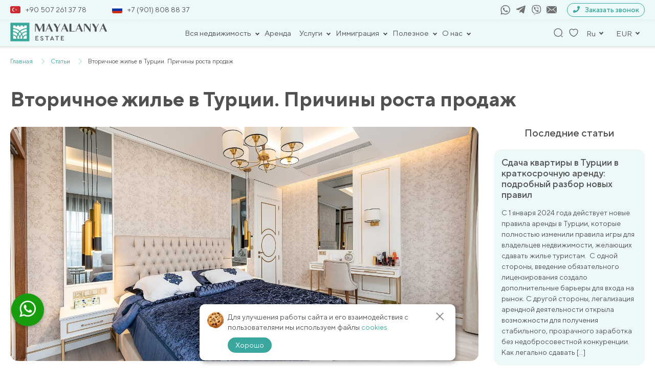

--- FILE ---
content_type: text/html; charset=UTF-8
request_url: https://mayalanya.ru/news/stati/vtorichnoe-zhile-v-turcii-prichiny-rosta-prodazh/
body_size: 42217
content:
<!DOCTYPE html>
<html lang="ru-RU">

<head>
	<meta charset="UTF-8">
	<meta name="viewport" content="width=device-width, initial-scale=1, shrink-to-fit=no">
	<meta name="facebook-domain-verification" content="n4wapox177295juwp95qtgugvnc8zu" />
	<meta name="format-detection" content="telephone=no">
	<title>Вторичное жилье в Турции. Причины роста продаж | Mayalanya</title>
	<link rel="icon" href="/favicon.ico" sizes="16x16" />
	<meta name='robots' content='index, follow, max-image-preview:large, max-snippet:-1, max-video-preview:-1' />
	<style>img:is([sizes="auto" i], [sizes^="auto," i]) { contain-intrinsic-size: 3000px 1500px }</style>
	
	<!-- This site is optimized with the Yoast SEO plugin v26.8 - https://yoast.com/product/yoast-seo-wordpress/ -->
	<meta name="description" content="Вторичное жилье в Турции. Причины роста продаж | вторичный рынок Турции | Все о жизни в Турции и в Алании 🇹🇷. Последние новости недвижимости 🏢 экономики 💸 и туризма 🌴" />
	<link rel="canonical" href="https://mayalanya.ru/news/stati/vtorichnoe-zhile-v-turcii-prichiny-rosta-prodazh/" />
	<meta property="og:locale" content="ru_RU" />
	<meta property="og:type" content="website" />
	<meta property="og:title" content="Вторичное жилье в Турции. Причины роста продаж | Mayalanya" />
	<meta property="og:description" content="Вторичное жилье в Турции. Причины роста продаж | вторичный рынок Турции | Все о жизни в Турции и в Алании 🇹🇷. Последние новости недвижимости 🏢 экономики 💸 и туризма 🌴" />
	<meta property="og:url" content="https://mayalanya.ru/news/stati/vtorichnoe-zhile-v-turcii-prichiny-rosta-prodazh/" />
	<meta property="og:site_name" content="Mayalanya" />
	<meta property="article:publisher" content="https://www.facebook.com/Mayalanyaofficial-108794064597304/" />
	<meta property="article:published_time" content="2023-03-03T15:27:45+00:00" />
	<meta property="article:modified_time" content="2024-03-27T11:38:34+00:00" />
	<meta property="og:image" content="https://mayalanya.ru/wp-content/uploads/2023/03/whatsapp-image-2023-03-03-at-17.06.16.jpeg" />
	<meta property="og:image:width" content="1600" />
	<meta property="og:image:height" content="1068" />
	<meta property="og:image:type" content="image/jpeg" />
	<meta name="author" content="annaredaktor" />
	<meta name="twitter:card" content="summary_large_image" />
	<meta name="twitter:creator" content="@mayalanya_ru" />
	<meta name="twitter:site" content="@mayalanya_ru" />
	<meta name="twitter:label1" content="Написано автором" />
	<meta name="twitter:data1" content="annaredaktor" />
	<meta name="twitter:label2" content="Примерное время для чтения" />
	<meta name="twitter:data2" content="3 минуты" />
	<!-- / Yoast SEO plugin. -->


<link href='https://fonts.gstatic.com' crossorigin rel='preconnect' />
<link rel="alternate" type="application/rss+xml" title="Mayalanya &raquo; Лента комментариев к &laquo;Вторичное жилье в Турции. Причины роста продаж&raquo;" href="https://mayalanya.ru/news/stati/vtorichnoe-zhile-v-turcii-prichiny-rosta-prodazh/feed/" />
<link rel='stylesheet' id='theme-style-css' href='https://mayalanya.ru/wp-content/themes/mayalanya/css/new_filter.css?ver=1722415981' type='text/css' media='all' />
<style id='classic-theme-styles-inline-css' type='text/css'>
/*! This file is auto-generated */
.wp-block-button__link{color:#fff;background-color:#32373c;border-radius:9999px;box-shadow:none;text-decoration:none;padding:calc(.667em + 2px) calc(1.333em + 2px);font-size:1.125em}.wp-block-file__button{background:#32373c;color:#fff;text-decoration:none}
</style>
<style id='global-styles-inline-css' type='text/css'>
:root{--wp--preset--aspect-ratio--square: 1;--wp--preset--aspect-ratio--4-3: 4/3;--wp--preset--aspect-ratio--3-4: 3/4;--wp--preset--aspect-ratio--3-2: 3/2;--wp--preset--aspect-ratio--2-3: 2/3;--wp--preset--aspect-ratio--16-9: 16/9;--wp--preset--aspect-ratio--9-16: 9/16;--wp--preset--color--black: #000000;--wp--preset--color--cyan-bluish-gray: #abb8c3;--wp--preset--color--white: #ffffff;--wp--preset--color--pale-pink: #f78da7;--wp--preset--color--vivid-red: #cf2e2e;--wp--preset--color--luminous-vivid-orange: #ff6900;--wp--preset--color--luminous-vivid-amber: #fcb900;--wp--preset--color--light-green-cyan: #7bdcb5;--wp--preset--color--vivid-green-cyan: #00d084;--wp--preset--color--pale-cyan-blue: #8ed1fc;--wp--preset--color--vivid-cyan-blue: #0693e3;--wp--preset--color--vivid-purple: #9b51e0;--wp--preset--gradient--vivid-cyan-blue-to-vivid-purple: linear-gradient(135deg,rgba(6,147,227,1) 0%,rgb(155,81,224) 100%);--wp--preset--gradient--light-green-cyan-to-vivid-green-cyan: linear-gradient(135deg,rgb(122,220,180) 0%,rgb(0,208,130) 100%);--wp--preset--gradient--luminous-vivid-amber-to-luminous-vivid-orange: linear-gradient(135deg,rgba(252,185,0,1) 0%,rgba(255,105,0,1) 100%);--wp--preset--gradient--luminous-vivid-orange-to-vivid-red: linear-gradient(135deg,rgba(255,105,0,1) 0%,rgb(207,46,46) 100%);--wp--preset--gradient--very-light-gray-to-cyan-bluish-gray: linear-gradient(135deg,rgb(238,238,238) 0%,rgb(169,184,195) 100%);--wp--preset--gradient--cool-to-warm-spectrum: linear-gradient(135deg,rgb(74,234,220) 0%,rgb(151,120,209) 20%,rgb(207,42,186) 40%,rgb(238,44,130) 60%,rgb(251,105,98) 80%,rgb(254,248,76) 100%);--wp--preset--gradient--blush-light-purple: linear-gradient(135deg,rgb(255,206,236) 0%,rgb(152,150,240) 100%);--wp--preset--gradient--blush-bordeaux: linear-gradient(135deg,rgb(254,205,165) 0%,rgb(254,45,45) 50%,rgb(107,0,62) 100%);--wp--preset--gradient--luminous-dusk: linear-gradient(135deg,rgb(255,203,112) 0%,rgb(199,81,192) 50%,rgb(65,88,208) 100%);--wp--preset--gradient--pale-ocean: linear-gradient(135deg,rgb(255,245,203) 0%,rgb(182,227,212) 50%,rgb(51,167,181) 100%);--wp--preset--gradient--electric-grass: linear-gradient(135deg,rgb(202,248,128) 0%,rgb(113,206,126) 100%);--wp--preset--gradient--midnight: linear-gradient(135deg,rgb(2,3,129) 0%,rgb(40,116,252) 100%);--wp--preset--font-size--small: 13px;--wp--preset--font-size--medium: 20px;--wp--preset--font-size--large: 36px;--wp--preset--font-size--x-large: 42px;--wp--preset--spacing--20: 0.44rem;--wp--preset--spacing--30: 0.67rem;--wp--preset--spacing--40: 1rem;--wp--preset--spacing--50: 1.5rem;--wp--preset--spacing--60: 2.25rem;--wp--preset--spacing--70: 3.38rem;--wp--preset--spacing--80: 5.06rem;--wp--preset--shadow--natural: 6px 6px 9px rgba(0, 0, 0, 0.2);--wp--preset--shadow--deep: 12px 12px 50px rgba(0, 0, 0, 0.4);--wp--preset--shadow--sharp: 6px 6px 0px rgba(0, 0, 0, 0.2);--wp--preset--shadow--outlined: 6px 6px 0px -3px rgba(255, 255, 255, 1), 6px 6px rgba(0, 0, 0, 1);--wp--preset--shadow--crisp: 6px 6px 0px rgba(0, 0, 0, 1);}:where(.is-layout-flex){gap: 0.5em;}:where(.is-layout-grid){gap: 0.5em;}body .is-layout-flex{display: flex;}.is-layout-flex{flex-wrap: wrap;align-items: center;}.is-layout-flex > :is(*, div){margin: 0;}body .is-layout-grid{display: grid;}.is-layout-grid > :is(*, div){margin: 0;}:where(.wp-block-columns.is-layout-flex){gap: 2em;}:where(.wp-block-columns.is-layout-grid){gap: 2em;}:where(.wp-block-post-template.is-layout-flex){gap: 1.25em;}:where(.wp-block-post-template.is-layout-grid){gap: 1.25em;}.has-black-color{color: var(--wp--preset--color--black) !important;}.has-cyan-bluish-gray-color{color: var(--wp--preset--color--cyan-bluish-gray) !important;}.has-white-color{color: var(--wp--preset--color--white) !important;}.has-pale-pink-color{color: var(--wp--preset--color--pale-pink) !important;}.has-vivid-red-color{color: var(--wp--preset--color--vivid-red) !important;}.has-luminous-vivid-orange-color{color: var(--wp--preset--color--luminous-vivid-orange) !important;}.has-luminous-vivid-amber-color{color: var(--wp--preset--color--luminous-vivid-amber) !important;}.has-light-green-cyan-color{color: var(--wp--preset--color--light-green-cyan) !important;}.has-vivid-green-cyan-color{color: var(--wp--preset--color--vivid-green-cyan) !important;}.has-pale-cyan-blue-color{color: var(--wp--preset--color--pale-cyan-blue) !important;}.has-vivid-cyan-blue-color{color: var(--wp--preset--color--vivid-cyan-blue) !important;}.has-vivid-purple-color{color: var(--wp--preset--color--vivid-purple) !important;}.has-black-background-color{background-color: var(--wp--preset--color--black) !important;}.has-cyan-bluish-gray-background-color{background-color: var(--wp--preset--color--cyan-bluish-gray) !important;}.has-white-background-color{background-color: var(--wp--preset--color--white) !important;}.has-pale-pink-background-color{background-color: var(--wp--preset--color--pale-pink) !important;}.has-vivid-red-background-color{background-color: var(--wp--preset--color--vivid-red) !important;}.has-luminous-vivid-orange-background-color{background-color: var(--wp--preset--color--luminous-vivid-orange) !important;}.has-luminous-vivid-amber-background-color{background-color: var(--wp--preset--color--luminous-vivid-amber) !important;}.has-light-green-cyan-background-color{background-color: var(--wp--preset--color--light-green-cyan) !important;}.has-vivid-green-cyan-background-color{background-color: var(--wp--preset--color--vivid-green-cyan) !important;}.has-pale-cyan-blue-background-color{background-color: var(--wp--preset--color--pale-cyan-blue) !important;}.has-vivid-cyan-blue-background-color{background-color: var(--wp--preset--color--vivid-cyan-blue) !important;}.has-vivid-purple-background-color{background-color: var(--wp--preset--color--vivid-purple) !important;}.has-black-border-color{border-color: var(--wp--preset--color--black) !important;}.has-cyan-bluish-gray-border-color{border-color: var(--wp--preset--color--cyan-bluish-gray) !important;}.has-white-border-color{border-color: var(--wp--preset--color--white) !important;}.has-pale-pink-border-color{border-color: var(--wp--preset--color--pale-pink) !important;}.has-vivid-red-border-color{border-color: var(--wp--preset--color--vivid-red) !important;}.has-luminous-vivid-orange-border-color{border-color: var(--wp--preset--color--luminous-vivid-orange) !important;}.has-luminous-vivid-amber-border-color{border-color: var(--wp--preset--color--luminous-vivid-amber) !important;}.has-light-green-cyan-border-color{border-color: var(--wp--preset--color--light-green-cyan) !important;}.has-vivid-green-cyan-border-color{border-color: var(--wp--preset--color--vivid-green-cyan) !important;}.has-pale-cyan-blue-border-color{border-color: var(--wp--preset--color--pale-cyan-blue) !important;}.has-vivid-cyan-blue-border-color{border-color: var(--wp--preset--color--vivid-cyan-blue) !important;}.has-vivid-purple-border-color{border-color: var(--wp--preset--color--vivid-purple) !important;}.has-vivid-cyan-blue-to-vivid-purple-gradient-background{background: var(--wp--preset--gradient--vivid-cyan-blue-to-vivid-purple) !important;}.has-light-green-cyan-to-vivid-green-cyan-gradient-background{background: var(--wp--preset--gradient--light-green-cyan-to-vivid-green-cyan) !important;}.has-luminous-vivid-amber-to-luminous-vivid-orange-gradient-background{background: var(--wp--preset--gradient--luminous-vivid-amber-to-luminous-vivid-orange) !important;}.has-luminous-vivid-orange-to-vivid-red-gradient-background{background: var(--wp--preset--gradient--luminous-vivid-orange-to-vivid-red) !important;}.has-very-light-gray-to-cyan-bluish-gray-gradient-background{background: var(--wp--preset--gradient--very-light-gray-to-cyan-bluish-gray) !important;}.has-cool-to-warm-spectrum-gradient-background{background: var(--wp--preset--gradient--cool-to-warm-spectrum) !important;}.has-blush-light-purple-gradient-background{background: var(--wp--preset--gradient--blush-light-purple) !important;}.has-blush-bordeaux-gradient-background{background: var(--wp--preset--gradient--blush-bordeaux) !important;}.has-luminous-dusk-gradient-background{background: var(--wp--preset--gradient--luminous-dusk) !important;}.has-pale-ocean-gradient-background{background: var(--wp--preset--gradient--pale-ocean) !important;}.has-electric-grass-gradient-background{background: var(--wp--preset--gradient--electric-grass) !important;}.has-midnight-gradient-background{background: var(--wp--preset--gradient--midnight) !important;}.has-small-font-size{font-size: var(--wp--preset--font-size--small) !important;}.has-medium-font-size{font-size: var(--wp--preset--font-size--medium) !important;}.has-large-font-size{font-size: var(--wp--preset--font-size--large) !important;}.has-x-large-font-size{font-size: var(--wp--preset--font-size--x-large) !important;}
:where(.wp-block-post-template.is-layout-flex){gap: 1.25em;}:where(.wp-block-post-template.is-layout-grid){gap: 1.25em;}
:where(.wp-block-columns.is-layout-flex){gap: 2em;}:where(.wp-block-columns.is-layout-grid){gap: 2em;}
:root :where(.wp-block-pullquote){font-size: 1.5em;line-height: 1.6;}
</style>
<link rel='stylesheet' id='contact-form-7-css' href='https://mayalanya.ru/wp-content/plugins/contact-form-7/includes/css/styles.css?ver=6.1.4' type='text/css' media='all' />
<link rel='stylesheet' id='intlTelInput-css' href='https://mayalanya.ru/wp-content/plugins/contact-form-7-international-telephone-input/frontend/lib/css/intlTelInput.min.css?ver=6.8.3' type='text/css' media='all' />
<link rel='stylesheet' id='cf7_tel-css' href='https://mayalanya.ru/wp-content/plugins/contact-form-7-international-telephone-input/frontend/lib/css/cf7-tel.css?ver=6.8.3' type='text/css' media='all' />
<link rel='stylesheet' id='style-popup-css' href='https://mayalanya.ru/wp-content/plugins/popup-time/css/popup-time.css?ver=1' type='text/css' media='all' />
<link rel='stylesheet' id='style-theme-css' href='https://mayalanya.ru/wp-content/themes/mayalanya/style.css?ver=6.8.3' type='text/css' media='all' />
<link rel='stylesheet' id='style-main-theme-union4-css' href='https://mayalanya.ru/wp-content/themes/mayalanya/css/union3.css?ver=2.86' type='text/css' media='all' />
<link rel='stylesheet' id='style-fancybox-css' href='https://mayalanya.ru/wp-content/themes/mayalanya/plugins/fancybox/fancybox.css?ver=1' type='text/css' media='all' />
<link rel="https://api.w.org/" href="https://mayalanya.ru/wp-json/" /><link rel="alternate" title="JSON" type="application/json" href="https://mayalanya.ru/wp-json/wp/v2/posts/163197" /><link rel="EditURI" type="application/rsd+xml" title="RSD" href="https://mayalanya.ru/xmlrpc.php?rsd" />
<!-- Google Tag Manager -->
<script>(function(w,d,s,l,i){w[l]=w[l]||[];w[l].push({'gtm.start':
new Date().getTime(),event:'gtm.js'});var f=d.getElementsByTagName(s)[0],
j=d.createElement(s),dl=l!='dataLayer'?'&l='+l:'';j.async=true;j.src=
'https://www.googletagmanager.com/gtm.js?id='+i+dl;f.parentNode.insertBefore(j,f);
})(window,document,'script','dataLayer','GTM-K3ZCQWCS');</script>
<!-- End Google Tag Manager -->

<!-- Meta Pixel Code -->
<script>
!function(f,b,e,v,n,t,s)
{if(f.fbq)return;n=f.fbq=function(){n.callMethod?
n.callMethod.apply(n,arguments):n.queue.push(arguments)};
if(!f._fbq)f._fbq=n;n.push=n;n.loaded=!0;n.version='2.0';
n.queue=[];t=b.createElement(e);t.async=!0;
t.src=v;s=b.getElementsByTagName(e)[0];
s.parentNode.insertBefore(t,s)}(window, document,'script',
'https://connect.facebook.net/en_US/fbevents.js');
fbq('init', '563367455085276');
fbq('track', 'PageView');
</script>
<noscript><img height="1" width="1" style="display:none"
src="https://www.facebook.com/tr?id=563367455085276&ev=PageView&noscript=1"
/></noscript>
<!-- End Meta Pixel Code --><noscript><style id="rocket-lazyload-nojs-css">.rll-youtube-player, [data-lazy-src]{display:none !important;}</style></noscript>				<meta property="og:image" content="https://mayalanya.ru/wp-content/uploads/2023/03/whatsapp-image-2023-03-03-at-17.06.16.jpeg">
			<meta property="og:image:secure_url" content="https://mayalanya.ru/wp-content/uploads/2023/03/whatsapp-image-2023-03-03-at-17.06.16.jpeg">
			<meta property="og:image:width" content="488">
			<meta property="og:image:height" content="326">
		<!-- <script src="//code.jivosite.com/widget/dE4iDqiwBj" async></script> -->
	<!-- <script src="//code.jivosite.com/widget/frrjcBuvn3" async></script> -->
	<script src="https://api-maps.yandex.ru/2.1/?lang=ru_RU" type="text/javascript"></script>
</head>

<body class="wp-singular post-template-default single single-post postid-163197 single-format-standard wp-theme-mayalanya">
<!-- Google Tag Manager (noscript) -->
<noscript><iframe src="https://www.googletagmanager.com/ns.html?id=GTM-K3ZCQWCS"
height="0" width="0" style="display:none;visibility:hidden"></iframe></noscript>
<!-- End Google Tag Manager (noscript) -->

	<div class="wrapper">

		<header class="header">
			<div class="container">

				<div class="header_top_contact">
					<div class="header_top_numbers">
												<a href="tel:+905072613778">
							<span><img src="https://mayalanya.ru/wp-content/uploads/2024/09/flag_turtsija_enl.jpg"
									alt="Турция" class="header-flag"></span>+90 507 261 37 78						</a>
												<a href="tel:+79018088837">
							<span><img src="https://mayalanya.ru/wp-content/uploads/2024/09/flag_rf_enl.jpg"
									alt="Россия" class="header-flag"></span>+7 (901) 808 88 37						</a>
					</div>
					<div class="header_top_socials_form">
						<div class="header_top_socials">
															<a href="https://api.whatsapp.com/send?phone=905072613778" target="_blank" rel="nofollow">
									<svg class="icon icon-whatsapp">
										<use xlink:href="#icon-whatsapp"></use>
									</svg>
								</a>
																						<a href="https://t.me/mayalanya" target="_blank" rel="nofollow">
									<svg class="icon icon-telegram">
										<use xlink:href="#icon-telegram"></use>
									</svg>
								</a>
																						<a href="viber://chat?number=+905072613778" rel="nofollow">
									<svg class="icon icon-viber">
										<use xlink:href="#icon-viber"></use>
									</svg>
								</a>
														<a class="mail" href="mailto:info@mayalanya.ru" target="_blank" rel="nofollow">
								<svg class="icon icon-mail1">
									<use xlink:href="#icon-mail1"></use>
								</svg>
							</a>
						</div>
						<div class="header__links--wp">
							<button class="modalHref" data-modal="recall" rel="nofollow">
								<span><svg class="icon icon-tel">
										<use xlink:href="#icon-tel"></use>
									</svg></span>
								Заказать звонок
							</button>
						</div>
					</div>
				</div>

				<div class="header__top">
					<div class="header__links">
													<a href="/" class="header__logo">
								<img src="https://mayalanya.ru/wp-content/themes/mayalanya/img/icons/logo.svg" alt="" width="190"
									height="37">
								<!-- <img src="https://mayalanya.ru/wp-content/themes/mayalanya/img/icons/logo-newyear.svg" alt="" width="195" height="46" style="max-height: none;"> -->
							</a>
											</div>

					<div class="header__nav">
						<nav class="wrap-nav">
							
														
								<ul class="menu">
																				<li class="menu-item_header has-childs">
												<button class="menu-nav__link">
													Вся недвижимость												</button>
												<div class="dropdown-menu">
													<div class="container">
														<ul class="header-nav__wrap">
																																<li class="menu-item_header has-childs dop-child">
																		<div class="menu_with_img">
																																							<img src="https://mayalanya.ru/wp-content/uploads/2024/09/flag_turtsija_enl.jpg"
																					alt="Турция"
																					class="menu-flag">
																																						<a class="header-nav__title" href="https://mayalanya.ru/sell/">Турция</a>																		</div>
																		<ul class="toggle_menu">
																																							<li>
																					<a href="https://mayalanya.ru/sell/alanya/">Алания</a>																				</li>
																																							<li>
																					<a href="https://mayalanya.ru/sell/antalya/">Анталия</a>																				</li>
																																							<li>
																					<a href="https://mayalanya.ru/sell/belek/">Белек</a>																				</li>
																																							<li>
																					<a href="https://mayalanya.ru/sell/bodrum/">Бодрум</a>																				</li>
																																							<li>
																					<a href="https://mayalanya.ru/sell/izmir/">Измир</a>																				</li>
																																							<li>
																					<a href="https://mayalanya.ru/sell/mersin/">Мерсин</a>																				</li>
																																							<li>
																					<a href="https://mayalanya.ru/sell/istanbul/">Стамбул</a>																				</li>
																																							<li>
																					<a href="https://mayalanya.ru/sell/fethie/">Фетхие</a>																				</li>
																																					</ul>
																	</li>
																																																<li class="menu-item_header has-childs dop-child">
																		<div class="menu_with_img">
																																							<img src="https://mayalanya.ru/wp-content/uploads/2024/09/flag_of_the_turkish_republic_of_northern_cyprus.svg.png"
																					alt="Северный Кипр"
																					class="menu-flag">
																																						<a class="header-nav__title" href="https://mayalanya.ru/northern-cyprus/">Северный Кипр</a>																		</div>
																		<ul class="toggle_menu">
																																							<li>
																					<a href="https://mayalanya.ru/northern-cyprus/iskele/">Искеле</a>																				</li>
																																							<li>
																					<a href="https://mayalanya.ru/northern-cyprus/kyrenia/">Кирения-Гирне</a>																				</li>
																																							<li>
																					<a href="https://mayalanya.ru/northern-cyprus/nikosia/">Никосия</a>																				</li>
																																							<li>
																					<a href="https://mayalanya.ru/northern-cyprus/famagusta/">Фамагуста</a>																				</li>
																																					</ul>
																	</li>
																																																<li class="menu-item_header has-childs dop-child">
																		<div class="menu_with_img">
																																							<img src="https://mayalanya.ru/wp-content/uploads/2024/09/flag_oae_enl.jpg"
																					alt="ОАЭ"
																					class="menu-flag">
																																						<a class="header-nav__title" href="https://mayalanya.ru/oae/">ОАЭ</a>																		</div>
																		<ul class="toggle_menu">
																																							<li>
																					<a href="https://mayalanya.ru/oae/abudabi/">Абу-Даби</a>																				</li>
																																							<li>
																					<a href="https://mayalanya.ru/oae/dubai/">Дубай</a>																				</li>
																																							<li>
																					<a href="https://mayalanya.ru/oae/rasalkhaimah/">Рас-эль-Хайма</a>																				</li>
																																							<li>
																					<a href="https://mayalanya.ru/oae/ummalqaiwain/">Умм-эль-Кайвайн</a>																				</li>
																																							<li>
																					<a href="https://mayalanya.ru/oae/sharjah/">Шарджа</a>																				</li>
																																					</ul>
																	</li>
																																																<li class="menu-item_header has-childs dop-child">
																		<div class="menu_with_img">
																																							<img src="https://mayalanya.ru/wp-content/uploads/2024/09/flag_indonezija_new.jpg"
																					alt="Индонезия"
																					class="menu-flag">
																																						<a class="header-nav__title" href="https://mayalanya.ru/indonesia/">Индонезия</a>																		</div>
																		<ul class="toggle_menu">
																																							<li>
																					<a href="https://mayalanya.ru/indonesia/bali/">Бали</a>																				</li>
																																					</ul>
																	</li>
																																																<li class="menu-item_header has-childs dop-child">
																		<div class="menu_with_img">
																																							<img src="https://mayalanya.ru/wp-content/uploads/2024/09/flag_tailand_new.jpg"
																					alt="Таиланд"
																					class="menu-flag">
																																						<a class="header-nav__title" href="https://mayalanya.ru/thailand/">Таиланд</a>																		</div>
																		<ul class="toggle_menu">
																																							<li>
																					<a href="https://mayalanya.ru/thailand/bangkok/">Бангкок</a>																				</li>
																																							<li>
																					<a href="https://mayalanya.ru/thailand/pattaya/">Паттайа</a>																				</li>
																																							<li>
																					<a href="https://mayalanya.ru/thailand/phuket/">Пхукет</a>																				</li>
																																							<li>
																					<a href="https://mayalanya.ru/thailand/huahin/">Хуахин</a>																				</li>
																																					</ul>
																	</li>
																																																<li class="menu-item_header has-childs dop-child">
																		<div class="menu_with_img">
																																							<img src="https://mayalanya.ru/wp-content/uploads/2024/09/flag_gruzija_new.jpg"
																					alt="Грузия"
																					class="menu-flag">
																																						<a class="header-nav__title" href="https://mayalanya.ru/georgia/">Грузия</a>																		</div>
																		<ul class="toggle_menu">
																																							<li>
																					<a href="https://mayalanya.ru/georgia/batumi/">Батуми</a>																				</li>
																																							<li>
																					<a href="https://mayalanya.ru/georgia/gudauri/">Гудаури</a>																				</li>
																																					</ul>
																	</li>
																																													</ul>
													</div>
												</div>
											</li>
																														<li class="menu-item_header"><a href="https://mayalanya.ru/rent/">Аренда</a></li>																														<li class="menu-item_header has-childs">
												<button class="menu-nav__link">
													Услуги												</button>
												<div class="dropdown-menu">
													<div class="container">
														<ul class="header-nav__wrap">
																																<li class="menu-item_header has-childs dop-child">
																		<div class="menu_with_img">
																																						<div class="header-nav__title">Турция</div>																		</div>
																		<ul class="toggle_menu">
																																							<li>
																					<a href="https://mayalanya.ru/uslugi/prodat-svoyu-nedvizhimost/">Продать свою недвижимость</a>																				</li>
																																							<li>
																					<a href="https://mayalanya.ru/uslugi/obmen-nedvizhimosti/">Обмен недвижимости</a>																				</li>
																																							<li>
																					<a href="https://mayalanya.ru/mobile/">Программа лояльности</a>																				</li>
																																							<li>
																					<a href="https://mayalanya.ru/uslugi/konsultaciya-yurista/">Консультация юриста</a>																				</li>
																																							<li>
																					<a href="https://mayalanya.ru/uslugi/onlajn-prosmotr/">Онлайн-просмотр</a>																				</li>
																																							<li>
																					<a href="https://mayalanya.ru/uslugi/tour/">Ознакомительный тур</a>																				</li>
																																							<li>
																					<a href="https://mayalanya.ru/uslugi/posleprodazhnye-uslugi/">Отдел заботы о клиентах</a>																				</li>
																																					</ul>
																	</li>
																																													</ul>
													</div>
												</div>
											</li>
																														<li class="menu-item_header has-childs">
												<button class="menu-nav__link">
													Иммиграция												</button>
												<div class="dropdown-menu">
													<div class="container">
														<ul class="header-nav__wrap">
																																<li class="menu-item_header has-childs dop-child">
																		<div class="menu_with_img">
																																						<div class="header-nav__title">Турция</div>																		</div>
																		<ul class="toggle_menu">
																																							<li>
																					<a href="https://mayalanya.ru/grazhdanstvo-v-turcii/">Гражданство Турции</a>																				</li>
																																							<li>
																					<a href="https://mayalanya.ru/vid-na-zhitelya/">Как получить ВНЖ в Турции</a>																				</li>
																																					</ul>
																	</li>
																																													</ul>
													</div>
												</div>
											</li>
																														<li class="menu-item_header has-childs">
												<button class="menu-nav__link">
													Полезное												</button>
												<div class="dropdown-menu">
													<div class="container">
														<ul class="header-nav__wrap">
																																<li class="menu-item_header has-childs dop-child">
																		<div class="menu_with_img">
																																						<div class="header-nav__title">Пресса</div>																		</div>
																		<ul class="toggle_menu">
																																							<li>
																					<a href="https://mayalanya.ru/news/">Новости</a>																				</li>
																																							<li>
																					<a href="https://mayalanya.ru/articles/">Статьи</a>																				</li>
																																							<li>
																					<a href="https://mayalanya.ru/zakoni/">Законы</a>																				</li>
																																					</ul>
																	</li>
																																													</ul>
													</div>
												</div>
											</li>
																														<li class="menu-item_header has-childs">
												<button class="menu-nav__link">
													О нас												</button>
												<div class="dropdown-menu">
													<div class="container">
														<ul class="header-nav__wrap">
																																<li class="menu-item_header has-childs dop-child">
																		<div class="menu_with_img">
																																						<a class="header-nav__title" href="https://mayalanya.ru/company/">О компании</a>																		</div>
																		<ul class="toggle_menu">
																																							<li>
																					<a href="https://mayalanya.ru/team-mayalanya/">Команда Mayalanya</a>																				</li>
																																							<li>
																					<a href="https://mayalanya.ru/certificates/">Наши сертификаты</a>																				</li>
																																							<li>
																					<a href="https://mayalanya.ru/contacts/">Контакты</a>																				</li>
																																					</ul>
																	</li>
																																																<div class="menu_with_img">
																																				<a class="header-nav__title" href="https://mayalanya.ru/reviews/">Отзывы</a>																	</div>
																																													</ul>
													</div>
												</div>
											</li>
																											</ul>

								<div class="mobile_logo">
									<img src="https://mayalanya.ru/wp-content/themes/mayalanya/img/icons/logo.svg" alt=""
										width="190" height="37">
									<!-- <img src="https://mayalanya.ru/wp-content/themes/mayalanya/img/icons/logo-newyear.svg" alt="" width="195" height="46" style="max-height: none;"> -->
								</div>
								<div class="close-nav">
									<span class="line"></span>
									<span class="line"></span>
								</div>

								<div class="menu-mobile">
									<div class="scroller">
										<div class="leftside menu-compact">
											<div class="wrap_menu_mobile">
												<ul class="mobile">
																												<li class="selected">
																<div class="parent">
																	Вся недвижимость																	<span class="submenu-arrow"></span>
																</div>
																<ul class="dropdown">
																	<li class="menu_back">
																		<div class="submenu-arrow backs"></div>
																		<p class="margin_backs">Назад</p>
																	</li>
																																				<li>
																				<div class="parent">
																					<span>Турция</span>
																					<span class="submenu-arrow"></span>
																				</div>
																				<ul class="dropdown">
																					<li class="menu_back">
																						<div class="submenu-arrow backs"></div>
																						<p class="margin_backs">Назад</p>
																					</li>
																					<li class="menu-title"><a href="https://mayalanya.ru/sell/"><span>Турция</span></a></li>																																											<li class="menu-title"><a href="https://mayalanya.ru/sell/alanya/"><span>Алания</span></a></li>																																											<li class="menu-title"><a href="https://mayalanya.ru/sell/antalya/"><span>Анталия</span></a></li>																																											<li class="menu-title"><a href="https://mayalanya.ru/sell/belek/"><span>Белек</span></a></li>																																											<li class="menu-title"><a href="https://mayalanya.ru/sell/bodrum/"><span>Бодрум</span></a></li>																																											<li class="menu-title"><a href="https://mayalanya.ru/sell/izmir/"><span>Измир</span></a></li>																																											<li class="menu-title"><a href="https://mayalanya.ru/sell/mersin/"><span>Мерсин</span></a></li>																																											<li class="menu-title"><a href="https://mayalanya.ru/sell/istanbul/"><span>Стамбул</span></a></li>																																											<li class="menu-title"><a href="https://mayalanya.ru/sell/fethie/"><span>Фетхие</span></a></li>																																									</ul>
																			</li>
																																																						<li>
																				<div class="parent">
																					<span>Северный Кипр</span>
																					<span class="submenu-arrow"></span>
																				</div>
																				<ul class="dropdown">
																					<li class="menu_back">
																						<div class="submenu-arrow backs"></div>
																						<p class="margin_backs">Назад</p>
																					</li>
																					<li class="menu-title"><a href="https://mayalanya.ru/northern-cyprus/"><span>Северный Кипр</span></a></li>																																											<li class="menu-title"><a href="https://mayalanya.ru/northern-cyprus/iskele/"><span>Искеле</span></a></li>																																											<li class="menu-title"><a href="https://mayalanya.ru/northern-cyprus/kyrenia/"><span>Кирения-Гирне</span></a></li>																																											<li class="menu-title"><a href="https://mayalanya.ru/northern-cyprus/nikosia/"><span>Никосия</span></a></li>																																											<li class="menu-title"><a href="https://mayalanya.ru/northern-cyprus/famagusta/"><span>Фамагуста</span></a></li>																																									</ul>
																			</li>
																																																						<li>
																				<div class="parent">
																					<span>ОАЭ</span>
																					<span class="submenu-arrow"></span>
																				</div>
																				<ul class="dropdown">
																					<li class="menu_back">
																						<div class="submenu-arrow backs"></div>
																						<p class="margin_backs">Назад</p>
																					</li>
																					<li class="menu-title"><a href="https://mayalanya.ru/oae/"><span>ОАЭ</span></a></li>																																											<li class="menu-title"><a href="https://mayalanya.ru/oae/abudabi/"><span>Абу-Даби</span></a></li>																																											<li class="menu-title"><a href="https://mayalanya.ru/oae/dubai/"><span>Дубай</span></a></li>																																											<li class="menu-title"><a href="https://mayalanya.ru/oae/rasalkhaimah/"><span>Рас-эль-Хайма</span></a></li>																																											<li class="menu-title"><a href="https://mayalanya.ru/oae/ummalqaiwain/"><span>Умм-эль-Кайвайн</span></a></li>																																											<li class="menu-title"><a href="https://mayalanya.ru/oae/sharjah/"><span>Шарджа</span></a></li>																																									</ul>
																			</li>
																																																						<li>
																				<div class="parent">
																					<span>Индонезия</span>
																					<span class="submenu-arrow"></span>
																				</div>
																				<ul class="dropdown">
																					<li class="menu_back">
																						<div class="submenu-arrow backs"></div>
																						<p class="margin_backs">Назад</p>
																					</li>
																					<li class="menu-title"><a href="https://mayalanya.ru/indonesia/"><span>Индонезия</span></a></li>																																											<li class="menu-title"><a href="https://mayalanya.ru/indonesia/bali/"><span>Бали</span></a></li>																																									</ul>
																			</li>
																																																						<li>
																				<div class="parent">
																					<span>Таиланд</span>
																					<span class="submenu-arrow"></span>
																				</div>
																				<ul class="dropdown">
																					<li class="menu_back">
																						<div class="submenu-arrow backs"></div>
																						<p class="margin_backs">Назад</p>
																					</li>
																					<li class="menu-title"><a href="https://mayalanya.ru/thailand/"><span>Таиланд</span></a></li>																																											<li class="menu-title"><a href="https://mayalanya.ru/thailand/bangkok/"><span>Бангкок</span></a></li>																																											<li class="menu-title"><a href="https://mayalanya.ru/thailand/pattaya/"><span>Паттайа</span></a></li>																																											<li class="menu-title"><a href="https://mayalanya.ru/thailand/phuket/"><span>Пхукет</span></a></li>																																											<li class="menu-title"><a href="https://mayalanya.ru/thailand/huahin/"><span>Хуахин</span></a></li>																																									</ul>
																			</li>
																																																						<li>
																				<div class="parent">
																					<span>Грузия</span>
																					<span class="submenu-arrow"></span>
																				</div>
																				<ul class="dropdown">
																					<li class="menu_back">
																						<div class="submenu-arrow backs"></div>
																						<p class="margin_backs">Назад</p>
																					</li>
																					<li class="menu-title"><a href="https://mayalanya.ru/georgia/"><span>Грузия</span></a></li>																																											<li class="menu-title"><a href="https://mayalanya.ru/georgia/batumi/"><span>Батуми</span></a></li>																																											<li class="menu-title"><a href="https://mayalanya.ru/georgia/gudauri/"><span>Гудаури</span></a></li>																																									</ul>
																			</li>
																																																			</ul>
															</li>
																																										<li>
																<a href="https://mayalanya.ru/rent/">Аренда</a>															</li>
																																										<li class="selected">
																<div class="parent">
																	Услуги																	<span class="submenu-arrow"></span>
																</div>
																<ul class="dropdown">
																	<li class="menu_back">
																		<div class="submenu-arrow backs"></div>
																		<p class="margin_backs">Назад</p>
																	</li>
																																				<li>
																				<div class="parent">
																					<span>Турция</span>
																					<span class="submenu-arrow"></span>
																				</div>
																				<ul class="dropdown">
																					<li class="menu_back">
																						<div class="submenu-arrow backs"></div>
																						<p class="margin_backs">Назад</p>
																					</li>
																																																																<li class="menu-title"><a href="https://mayalanya.ru/uslugi/prodat-svoyu-nedvizhimost/"><span>Продать свою недвижимость</span></a></li>																																											<li class="menu-title"><a href="https://mayalanya.ru/uslugi/obmen-nedvizhimosti/"><span>Обмен недвижимости</span></a></li>																																											<li class="menu-title"><a href="https://mayalanya.ru/mobile/"><span>Программа лояльности</span></a></li>																																											<li class="menu-title"><a href="https://mayalanya.ru/uslugi/konsultaciya-yurista/"><span>Консультация юриста</span></a></li>																																											<li class="menu-title"><a href="https://mayalanya.ru/uslugi/onlajn-prosmotr/"><span>Онлайн-просмотр</span></a></li>																																											<li class="menu-title"><a href="https://mayalanya.ru/uslugi/tour/"><span>Ознакомительный тур</span></a></li>																																											<li class="menu-title"><a href="https://mayalanya.ru/uslugi/posleprodazhnye-uslugi/"><span>Отдел заботы о клиентах</span></a></li>																																									</ul>
																			</li>
																																																			</ul>
															</li>
																																										<li class="selected">
																<div class="parent">
																	Иммиграция																	<span class="submenu-arrow"></span>
																</div>
																<ul class="dropdown">
																	<li class="menu_back">
																		<div class="submenu-arrow backs"></div>
																		<p class="margin_backs">Назад</p>
																	</li>
																																				<li>
																				<div class="parent">
																					<span>Турция</span>
																					<span class="submenu-arrow"></span>
																				</div>
																				<ul class="dropdown">
																					<li class="menu_back">
																						<div class="submenu-arrow backs"></div>
																						<p class="margin_backs">Назад</p>
																					</li>
																																																																<li class="menu-title"><a href="https://mayalanya.ru/grazhdanstvo-v-turcii/"><span>Гражданство Турции</span></a></li>																																											<li class="menu-title"><a href="https://mayalanya.ru/vid-na-zhitelya/"><span>Как получить ВНЖ в Турции</span></a></li>																																									</ul>
																			</li>
																																																			</ul>
															</li>
																																										<li class="selected">
																<div class="parent">
																	Полезное																	<span class="submenu-arrow"></span>
																</div>
																<ul class="dropdown">
																	<li class="menu_back">
																		<div class="submenu-arrow backs"></div>
																		<p class="margin_backs">Назад</p>
																	</li>
																																				<li>
																				<div class="parent">
																					<span>Пресса</span>
																					<span class="submenu-arrow"></span>
																				</div>
																				<ul class="dropdown">
																					<li class="menu_back">
																						<div class="submenu-arrow backs"></div>
																						<p class="margin_backs">Назад</p>
																					</li>
																																																																<li class="menu-title"><a href="https://mayalanya.ru/news/"><span>Новости</span></a></li>																																											<li class="menu-title"><a href="https://mayalanya.ru/articles/"><span>Статьи</span></a></li>																																											<li class="menu-title"><a href="https://mayalanya.ru/zakoni/"><span>Законы</span></a></li>																																									</ul>
																			</li>
																																																			</ul>
															</li>
																																										<li class="selected">
																<div class="parent">
																	О нас																	<span class="submenu-arrow"></span>
																</div>
																<ul class="dropdown">
																	<li class="menu_back">
																		<div class="submenu-arrow backs"></div>
																		<p class="margin_backs">Назад</p>
																	</li>
																																				<li>
																				<div class="parent">
																					<span>О компании</span>
																					<span class="submenu-arrow"></span>
																				</div>
																				<ul class="dropdown">
																					<li class="menu_back">
																						<div class="submenu-arrow backs"></div>
																						<p class="margin_backs">Назад</p>
																					</li>
																					<li class="menu-title"><a href="https://mayalanya.ru/company/"><span>О компании</span></a></li>																																											<li class="menu-title"><a href="https://mayalanya.ru/team-mayalanya/"><span>Команда Mayalanya</span></a></li>																																											<li class="menu-title"><a href="https://mayalanya.ru/certificates/"><span>Наши сертификаты</span></a></li>																																											<li class="menu-title"><a href="https://mayalanya.ru/contacts/"><span>Контакты</span></a></li>																																									</ul>
																			</li>
																																																						<li class="menu-title"><a href="https://mayalanya.ru/reviews/"><span>Отзывы</span></a></li>																																																			</ul>
															</li>
																																							</ul>
											</div>
										</div>
									</div>
									<div class="mobile_menu_contacts">
										<div class="name_menu">
											Способы связи
										</div>
										<div class="contact_socials">
																							<a href="https://api.whatsapp.com/send?phone=905072613778" target="_blank"
													rel="nofollow">
													<svg class="icon icon-whatsapp">
														<use xlink:href="#icon-whatsapp"></use>
													</svg>
												</a>
																																		<a href="https://t.me/mayalanya" target="_blank"
													rel="nofollow">
													<svg class="icon icon-telegram">
														<use xlink:href="#icon-telegram"></use>
													</svg>
												</a>
																																		<a href="viber://chat?number=+905072613778" rel="nofollow">
													<svg class="icon icon-viber">
														<use xlink:href="#icon-viber"></use>
													</svg>
												</a>
																						<a class="mail" href="mailto:info@mayalanya.ru" target="_blank" rel="nofollow">
												<svg class="icon icon-mail1">
													<use xlink:href="#icon-mail1"></use>
												</svg>
											</a>
										</div>
										<div class="mobile_block_tel">
																						<a href="tel:+905072613778">
												<span>TR</span>+90 507 261 37 78											</a>
																						<a href="tel:+79018088837">
												<span>RU</span>+7 (901) 808 88 37											</a>
										</div>
										<div class="contact_link">
											<button class="modalHref" data-modal="recall">
												<span><svg class="icon icon-tel">
														<use xlink:href="#icon-tel"></use>
													</svg></span>
												Заказать звонок
											</button>
										</div>
										<div class="mobile_block_socials">
											<a href="https://www.facebook.com/100085442472023" target="_blank"
												rel="nofollow">
												<svg class="icon icon-fb">
													<use xlink:href="#icon-fb"></use>
												</svg>
											</a>
											<a href="https://zen.yandex.ru/profile/editor/id/60f93c9f18568841fe4e2118" target="_blank" rel="nofollow">
												<svg class="icon icon-zen">
													<use xlink:href="#icon-zen"></use>
												</svg>
											</a>
											<a href="https://vk.com/mayalanya.official/" target="_blank" rel="nofollow">
												<svg class="icon icon-vk">
													<use xlink:href="#icon-vk"></use>
												</svg>
											</a>
											<a href="https://www.youtube.com/channel/UCS2NHLhDv_sNmxE0mR7e-bQ" target="_blank"
												rel="nofollow">
												<svg class="icon icon-yt">
													<use xlink:href="#icon-yt"></use>
												</svg>
											</a>
											<a href="https://www.instagram.com/mayalanya.official/?hl=ru" target="_blank"
												rel="nofollow">
												<svg class="icon icon-instagram">
													<use xlink:href="#icon-instagram"></use>
												</svg>
											</a>
											<a href="https://www.tiktok.com/@mayalanya.official?_t=8Usyog9Z694&_r=1" target="_blank"
												rel="nofollow">
												<svg class="icon icon-tiktok">
													<use xlink:href="#icon-tiktok"></use>
												</svg>
											</a>
										</div>
									</div>

									<div class="mobile_menu_app">
										<div class="app_text">
											<span>Мобильное приложение</span>
										</div>
										<div class="app_img">
											<div class="app_ios">
												<a href="https://apps.apple.com/us/app/mayalanya/id6468774200"
													rel="nofollow noopener" target="_blank">
													<picture>
														<source srcset="/wp-content/uploads/slider-country/app-mayalanya/ru/appstore.webp" data-srcset="" type="image/webp">
														<img src="/wp-content/uploads/slider-country/app-mayalanya/ru/appstore.png"
															alt="App store">

													</picture>
												</a>
											</div>
											<div class="app_android">
												<a href="https://play.google.com/store/apps/details?id=ru.mayalanya"
													rel="nofollow noopener" target="_blank">
													<picture>
														<source srcset="/wp-content/uploads/slider-country/app-mayalanya/ru/googleplay.webp" data-srcset="" type="image/webp">
														<img src="/wp-content/uploads/slider-country/app-mayalanya/ru/googleplay.png"
															alt="Google play market">

													</picture>
												</a>
											</div>
										</div>
									</div>
								</div>
													</nav>
					</div>
					<div class="header_contacts">
						<div class="header__numbers">
														<a href="tel:+905072613778">
								<span>TR</span>+90 507 261 37 78							</a>
																					<a href="tel:+79018088837">
								<span>RU</span>+7 (901) 808 88 37							</a>
													</div>
						<div class="header__socials">
																						<a href="viber://chat?number=+905072613778" rel="nofollow">
									<svg class="icon icon-viber">
										<use xlink:href="#icon-viber"></use>
									</svg>
								</a>
																																										<a class="mail" href="mailto:info@mayalanya.ru" target="_blank" rel="nofollow">
								<svg class="icon icon-mail1">
									<use xlink:href="#icon-mail1"></use>
								</svg>
							</a>
						</div>
						<div class="header__links--wp">
							<button class="modalHref" data-modal="recall" rel="nofollow">
								<span><svg class="icon icon-tel">
										<use xlink:href="#icon-tel"></use>
									</svg></span>
								Заказать звонок
							</button>
						</div>
					</div>
					<div class="header_left">
						<div class="search-icon">
							<svg class="icon icon-search">
								<use xlink:href="#icon-search"></use>
							</svg>
						</div>
						<div class="favorites-icon">
							<a href="/favorites/" rel="nofollow" class="header__favorite">
								<svg class="icon icon-heart">
									<use xlink:href="#icon-heart"></use>
								</svg>
							</a>
						</div>
						<!-- <div class="toggle-icon">
							<svg class="icon icon-call_phone">
								<use xlink:href="#icon-call_phone"></use>
							</svg>
						</div> -->
						<div class="header__currency">
							<select class="language">
								<option data-display="Ru" value="Ru">Ru</option>
								<option value="En">En</option>
								<option value="De">De</option>
								<option value="Ua">Ua</option>
								<option value="Tr">Tr</option>
								<!--<option value="Fa">Fa</option>!-->
							</select>
						</div>
						<div class="header__currency w-2">
							<select class="currency">
								<option data-display="EUR" value="EUR" data-val="€">EUR</option>
								<option value="RUB" data-val="₽">RUB</option>
								<option value="USD" data-val="$">USD</option>
								<option value="TRY" data-val="tl">TRY</option>
							</select>
						</div>
					</div>
					<div class="open-nav">
						<span class="line"></span>
						<span class="line"></span>
						<span class="line"></span>
					</div>
				</div>

				<div class="header__search">
					<form role="search" method="get" action="https://mayalanya.ru/" id="search_osnova">
						<input type="hidden" name="post_type" value="aw_property"><input type="hidden" name="post_type" value="post">						<input type="hidden" name="search_query" value="">
						<input type="search" placeholder="Поиск" value="" name="s"
							id="search_field_osnova" autocomplete="off" autocorrect="off" autocapitalize="off">
						<button type="submit">
							<svg class="icon icon-search">
								<use xlink:href="#icon-search"></use>
							</svg>
						</button>
					</form>
				</div>

				<!-- <div class="overlay">
		</div> -->
			</div>
		</header>

		<main>
			

<div class="container">
	<div class="breadcrumbs" itemscope="" itemtype="https://schema.org/BreadcrumbList">
		<span class="breadcrumb-item" itemprop="itemListElement" itemscope="" itemtype="https://schema.org/ListItem">
		<a itemprop="item" class="breadcrumbs__link" href="/" class="link-color"><span itemprop="name">Главная</span></a>
		<meta itemprop="position" content="1"></span>
		<span class="breadcrumb-item" itemprop="itemListElement" itemscope="" itemtype="https://schema.org/ListItem">
		<a itemprop="item" class="breadcrumbs__link" href="/articles/" class="link-color"><span itemprop="name">Статьи</span></a>
		<meta itemprop="position" content="2"></span>
		<span itemprop="itemListElement" itemscope="" itemtype="http://schema.org/ListItem" class="breadcrumbs__link">
		<span itemprop="name">Вторичное жилье в Турции. Причины роста продаж</span>
		<meta itemprop="position" content="3">
		</span>			 
	</div>
</div>
<div class="content content-product content-news">
    <div class="container">
        <h1>
            Вторичное жилье в Турции. Причины роста продаж        </h1>
        <div class="main-content news-item">
                      <div class="news-item__banner">
                <img src="https://mayalanya.ru/wp-content/uploads/2023/03/whatsapp-image-2023-03-03-at-17.06.16.jpeg" alt="Вторичное жилье в Турции. Причины роста продаж">
            </div>
          		  
			<div class="articles__details-info">
				<div class="information">
					<div class="info-icon">
						<svg class="icon"><use xlink:href="#icon-user-articles"></use></svg>
					</div>
					<div class="info-right">
						<div class="name">Автор</div>
							<a href="https://www.instagram.com/mayalanya.official/" rel="nofollow noopener" target="_blank">Mayalanya official</a>
					</div>
				</div>
								<div class="information">
					<div class="info-icon">
						<svg class="icon"><use xlink:href="#icon-clock-articles"></use></svg>
					</div>
					<div class="info-right">
						<div class="name">Время на чтение</div>
							<div class="value">3 мин</div>
					</div>
				</div>
				<div class="information">
					<div class="info-icon">
						<svg class="icon"><use xlink:href="#icon-board-articles"></use></svg>
					</div>
					<div class="info-right">
						<div class="name">Опубликовано</div>
							<div class="value">03.03.2023</div>
					</div>
				</div>
				<div class="information">
					<div class="info-icon">
						<svg class="icon"><use xlink:href="#icon-edit-articles"></use></svg>
					</div>
					<div class="info-right">
						<div class="name">Обновлено</div>
							<div class="value">27.03.2024</div>
					</div>
				</div>
			</div>
			
						<div class="table_contents">
				<div class="table_content_title">
					<p>
					Содержание
					</p>
					<div class="table_content-hide"></div>
				</div>
				<div class="table_content_info">
					<ul class="custom-headings"><li><a href="#rost-cen-na-nedvizhimost">Рост цен на недвижимость</a></li><li><a href="#deficit-novostroek">Дефицит новостроек</a></li><li><a href="#prodazhi-inostrancam">Продажи иностранцам</a></li><li><a href="#opredelenie-vtorichnogo-zhilya">Определение вторичного жилья</a></li></ul>				</div>
			</div>
						
			
<p>По итогам продаж жилой недвижимости за 2022 г. в Турции почти 70% проданного жилья пришлось на вторичный рынок. Почему вторичная недвижимость стала пользоваться в Турции большей популярностью?</p>



<p>Всего в прошлом году было продано 1 млн 480 тыс. объектов жилой недвижимости. Доля вторичного жилья составила 1 млн 25 тыс. единиц. Это 69% от общей массы. В последнее время вторичное жилье начало пользоваться в Турции повышенным спросом. На это есть ряд причин.</p>



<h2 id="rost-cen-na-nedvizhimost">Рост цен на недвижимость</h2>



<p>Первая из причин, которую выделяют эксперты, это существенное удорожание жилья в Турции за последний год. В особо популярных регионах типа Стамбула или Анталии цены выросли более чем на 200%! Но и другие районы Турции не сильно отставали, поэтому новая недвижимость стала просто недоступной для многих местных покупателей.</p>



<p>На покупательские способности повлияли также изменения в условиях получения жилищных кредитов. Агентство банковского регулирования и надзора (BRSA) сократило финансирование, поставив ограничения на суммы выдаваемых в год кредитов. Теперь кредиты выдаются только на суммы до 10 млн TL ($530 тыс.). После чего продажи жилья в ипотеку снизились на 43%.</p>



<h2 id="deficit-novostroek">Дефицит новостроек</h2>



<p>В период пандемии в Турции снизились темпы строительства жилых объектов. Причиной тому послужили трудности в приобретении импортных стройматериалов, а так же их серьезное удорожание.</p>



<p>Мировой кризис, а также скачки курсов валют тоже негативно сказались на строительном секторе. В 2022 г. было выдано в два раза меньше лицензий на строительство, чем требуется, чтобы закрыть потребности в жилье. Т.е. в 2023-24 гг дефицит жилья будет только расти.</p>



<h2 id="prodazhi-inostrancam">Продажи иностранцам</h2>



<p>В прошлом году в Турцию хлынул поток эмигрантов из России, Белоруссии и Украины. Многие из них купили квартиры с целью проживания или для заработка на аренде. Не ослабевал интерес к турецкой недвижимости и со стороны граждан Ирана, Ирака и европейцев.</p>



<p>Всего в течение года количество проданных иностранцам объектов выросло на 15,2%.</p>



<p>Для иностранных граждан, приобретающих жилье для переезда или заработка на аренде, вторичная недвижимость более удобный вариант. Квартиры или виллы, которые как правило, продаются с мебелью и техникой, уже готовы для жизни или сдачи. Это позволяет серьезно сэкономить время и деньги.</p>



<p>Ажиотаж со стороны иностранцев сказался как на стоимости жилья, так и на истощении запасов жилого фонда.</p>



<h2 id="opredelenie-vtorichnogo-zhilya">Определение вторичного жилья</h2>



<p>Под вторичной недвижимостью в Турции понимается жилье, купленное со «вторых рук». Т.е. речь не обязательно идет о квартирах и домах, в которых кто-то жил. Если собственник купил апартаменты на нулевой стадии строительства и продал их при сдаче дома – это тоже будет считаться вторичным жильем, хоть апартаменты абсолютно новые. Это тоже могло повлиять на статистику.</p>



<p>По прогнозам экспертов цены на недвижимость продолжат расти в 2023 г, а вот число продаж будет спадать из-за ограничения по рынку.</p>



<p>Собираетесь приобрести жилье в Турции для инвестиций или проживания? Обращайтесь в компанию Mayalanya. У нас имеется обширная база объектов, среди&nbsp; которых строящаяся, новая и вторичная недвижимость.</p>
			
            			
			
            <div class="share-block-post share-block_icon">
                <div class="share-name">
					Поделиться
				</div>
				<a href="#" class="share-telegram share-button">
					<img src="/wp-content/themes/mayalanya/img/contact-form/tg.svg" alt="Share on Telegram">
				</a>
				<a href="#" class="share-whatsapp share-button">
					<img src="/wp-content/themes/mayalanya/img/contact-form/whatsapp.svg" alt="Share on WhatsApp">
				</a>
				<button class="copy-link share-button">
					<img src="/wp-content/themes/mayalanya/img/contact-form/copy-link.svg" alt="Copy Link">
				</button>
            </div>
        </div>
        <div class="sidebar sticky  sidebar-news ">
            <h2>Последние статьи</h2>
                          <a href="https://mayalanya.ru/news/stati/sdacha-kvartiry-v-turcii-v-kratkosrochnuyu-arendu-podrobnyj-razbor-novyx-pravil/" class="sidebar__news">
                  <div class="sidebar__news--img">
                                      </div>
                  <div class="sidebar__news--text">
                      <h3>Сдача квартиры в Турции в краткосрочную аренду: подробный разбор новых правил</h3>
                      <p>С 1 января 2024 года действует новые правила аренды в Турции, которые полностью изменили правила игры для владельцев недвижимости, желающих сдавать жилье туристам.&nbsp; С одной стороны, введение обязательного лицензирования создало дополнительные барьеры для входа на рынок. С другой стороны, легализация арендной деятельности открыла возможности для получения стабильного, прозрачного заработка без недобросовестной конкуренции. Как легально сдавать [&hellip;]</p>
                  </div>
              </a>
                            <a href="https://mayalanya.ru/news/stati/otkazy-v-vnzh-turcii-realnye-prichiny-kak-izbezhat/" class="sidebar__news">
                  <div class="sidebar__news--img">
                                      </div>
                  <div class="sidebar__news--text">
                      <h3>Отказы в ВНЖ Турции: реальные причины, как избежать</h3>
                      <p>Турция остается одним из самых привлекательных направлений для получения вида на жительство благодаря относительно простой процедуре оформления, благоприятному климату и доступной стоимости жизни.&nbsp; Однако статистика последних лет показывает тревожную тенденцию: количество реальных случаев отказов в выдаче ВНЖ Турции для русских значительно возросло. Ранее иностранцы могли приехать в республику как туристы и подать документы на икамет. [&hellip;]</p>
                  </div>
              </a>
                            <a href="https://mayalanya.ru/news/stati/apostil-v-turcii-chto-eto-i-zachem-on-nuzhen/" class="sidebar__news">
                  <div class="sidebar__news--img">
                                      </div>
                  <div class="sidebar__news--text">
                      <h3>Апостиль в Турции: что это и зачем он нужен?</h3>
                      <p>В мире международных документов существует своеобразный «знак доверия» — апостиль. Этот штамп может стать либо простой формальностью, либо препятствием на пути к вашей мечте о покупке собственности, переезде, трудоустройстве или открытии собственного бизнеса в Турции.&nbsp; Знание основ процедуры получения апостиля может сэкономить время и избавить от сложностей с оформлением права собственности и легализации проживания при [&hellip;]</p>
                  </div>
              </a>
                            <a href="https://mayalanya.ru/news/stati/ajdat-v-turcii-chto-eto-skolko-stoit/" class="sidebar__news">
                  <div class="sidebar__news--img">
                                      </div>
                  <div class="sidebar__news--text">
                      <h3>Айдат в Турции — что это, сколько стоит</h3>
                      <p>Покупка недвижимости в Турции — это не только выгодные инвестиции, но и принятие на себя определенных финансовых обязательств. Одним из ключевых регулярных платежей, с которым сталкиваются все владельцы апартаментов в жилых комплексах, является айдат. Современные жилые комплексы в Турции поражают разнообразием инфраструктуры: бассейны, фитнес-центры, детские площадки, зоны отдыха, системы безопасности. Все эти удобства требуют постоянного [&hellip;]</p>
                  </div>
              </a>
                            <a href="https://mayalanya.ru/news/stati/kak-poluchit-inn-v-turcii-polnoe-rukovodstvo-dlya-pokupatelej-nedvizhimosti/" class="sidebar__news">
                  <div class="sidebar__news--img">
                                      </div>
                  <div class="sidebar__news--text">
                      <h3>Как получить ИНН в Турции: полное руководство для покупателей недвижимости</h3>
                      <p>Турция привлекает иностранных инвесторов приемлемыми условиями для вложений в недвижимость. Одним из первых и важнейших шагов на пути к покупке жилья или коммерческой собственности в этой стране становится получение турецкого налогового номера.  В этой публикации расскажем, как быстро и без проблем можно получить ИНН.&nbsp; Что такое ИНН в Турции Налоговый идентификационный номер в Турции официально [&hellip;]</p>
                  </div>
              </a>
                      </div>
    </div>
</div>

  <div class="form form-company">
      <div class="container">
	   <div class="h2_style">Остались вопросы?</div>          
          <div class="form__wp">
              <div class="form__body cf7-300">
			  
                  
<div class="wpcf7 no-js" id="wpcf7-f300-o1" lang="ru-RU" dir="ltr" data-wpcf7-id="300">
<div class="screen-reader-response"><p role="status" aria-live="polite" aria-atomic="true"></p> <ul></ul></div>
<form action="/news/stati/vtorichnoe-zhile-v-turcii-prichiny-rosta-prodazh/#wpcf7-f300-o1" method="post" class="wpcf7-form init" aria-label="Контактная форма" novalidate="novalidate" data-status="init">
<fieldset class="hidden-fields-container"><input type="hidden" name="_wpcf7" value="300" /><input type="hidden" name="_wpcf7_version" value="6.1.4" /><input type="hidden" name="_wpcf7_locale" value="ru_RU" /><input type="hidden" name="_wpcf7_unit_tag" value="wpcf7-f300-o1" /><input type="hidden" name="_wpcf7_container_post" value="0" /><input type="hidden" name="_wpcf7_posted_data_hash" value="" /><input type="hidden" name="_wpcf7dtx_version" value="5.0.4" /><input type="hidden" name="_wpcf7_recaptcha_response" value="" />
</fieldset>
<input class="wpcf7-form-control wpcf7-hidden" value="Форма: Остались вопросы?" type="hidden" name="your-subject" />

<span class="form-item">
  <span class="wpcf7-form-control-wrap" data-name="your-name"><input size="40" maxlength="400" class="wpcf7-form-control wpcf7-text wpcf7-validates-as-required" aria-required="true" aria-invalid="false" placeholder="Ваше Имя*" value="" type="text" name="your-name" /></span>
</span>
<!--noindex-->
<span class="form-item">
   <span class="wpcf7-form-control-wrap your-phone"><input class="wpcf7-form-control wpcf7-tel wpcf7-validates-as-required wpcf7-validates-as-tel" aria-required="true" aria-invalid="false" value="" type="tel" name="your-phone_hide" data-name="your-phone"  data-pre="ru|ua" data-excludeCountries="" data-onlyct="" data-defcountry="" data-auto="1" data-validation="1" /></span>
</span>
<!--/noindex-->
<span class="form-item">
  <span class="wpcf7-form-control-wrap" data-name="your-email"><input size="40" maxlength="400" class="wpcf7-form-control wpcf7-email wpcf7-validates-as-required wpcf7-text wpcf7-validates-as-email" aria-required="true" aria-invalid="false" placeholder="Email*" value="" type="email" name="your-email" /></span>
</span>
<span class="form-item">
 <span class="wpcf7-form-control-wrap" data-name="time"><input size="40" maxlength="400" class="wpcf7-form-control wpcf7-text" aria-invalid="false" placeholder="Ваши пожелания" value="" type="text" name="time" /></span>
</span>
<span class="form_mesendger">Выберите предпочтительный мессенджер</span>
  <div class="custom-mesendger">
  <span class="wpcf7-form-control-wrap" data-name="mesendger"><span class="wpcf7-form-control wpcf7-radio"><span class="wpcf7-list-item first"><label><input type="radio" name="mesendger" value="Whats app" /><span class="wpcf7-list-item-label">Whats app</span></label></span><span class="wpcf7-list-item"><label><input type="radio" name="mesendger" value="Telegram" /><span class="wpcf7-list-item-label">Telegram</span></label></span><span class="wpcf7-list-item last"><label><input type="radio" name="mesendger" value="Viber" /><span class="wpcf7-list-item-label">Viber</span></label></span></span></span>
  </div>
<div class="chek">
  <span class="wpcf7-form-control-wrap" data-name="accept-this"><span class="wpcf7-form-control wpcf7-acceptance"><span class="wpcf7-list-item"><label><input type="checkbox" name="accept-this" value="1" checked="checked" aria-invalid="false" /><span class="wpcf7-list-item-label">Я согласен с <a href="/privacy-policy/" rel="nofollow">условиями и политикой конфиденциальности</a></span></label></span></span></span>
</div>
<input class="wpcf7-form-control wpcf7-submit has-spinner link-blue" type="submit" value="Свяжитесь со мной" />
<input class="wpcf7-form-control wpcf7-hidden" value="" type="hidden" name="utm_source" />
<input class="wpcf7-form-control wpcf7-hidden" value="" type="hidden" name="utm_medium" />
<input class="wpcf7-form-control wpcf7-hidden" value="" type="hidden" name="utm_campaign" /><p style="display: none !important;" class="akismet-fields-container" data-prefix="_wpcf7_ak_"><label>&#916;<textarea name="_wpcf7_ak_hp_textarea" cols="45" rows="8" maxlength="100"></textarea></label><input type="hidden" id="ak_js_1" name="_wpcf7_ak_js" value="56"/><script>document.getElementById( "ak_js_1" ).setAttribute( "value", ( new Date() ).getTime() );</script></p><div class="wpcf7-response-output" aria-hidden="true"></div>
</form>
</div>
				
              </div>
              <div class="form__info">
			  
                  <p>Вы можете позвонить нам или написать</p>
                                    <a href="tel:+905072613778">
                      <span>
                   <svg class="icon icon-phone">
                      <use xlink:href="#icon-phone"></use>
                  </svg>
                      </span>
                    +90 507 261 37 78                  </a>
                                                      <a href="tel:+79018088837">
                    +7 (901) 808 88 37                  </a>
                                    <a href="tel:+380443370883">
                    +380 443 370 883                  </a>
                                    <a href="mailto:info@mayalanya.ru">
                      <span>
                  <svg class="icon icon-mail">
                      <use xlink:href="#icon-mail"></use>
                  </svg>
                      </span>
                      info@mayalanya.ru</a>
              </div>
          </div>
          <!-- <div class="form__img">
                            <picture>
                  <source media="(min-width: 661px)" data-srcset="/wp-content/uploads/slider-country/IMG_3279.webp"
                          srcset=""
                          type="image/webp">

                  <source media="(max-width: 660px)" srcset="" data-srcset="/wp-content/uploads/slider-country/IMG_3279_ZERO.webp" type="image/png">

                  <img class="lazyestload" src=""
                       data-src="/wp-content/uploads/slider-country/IMG_3279.png" alt="Юрист по продаже квартиры">
              </picture>
          </div> -->
      </div>
  </div>

</main>

<footer class="footer">
    <div class="container">
              <a href="/" class="footer__logo">
            <img src="https://mayalanya.ru/wp-content/themes/mayalanya/img/icons/footer-logo.svg" alt="">
        </a>
              <nav class="wrap-nav">
		                  <ul class="menu">
                  <li class="menu-item">
                    Вся недвижимость                  </li>
                                    <li class="menu-item">
					<a href="https://mayalanya.ru/sell/">Турция</a>                  </li>
                                  <li class="menu-item">
					<a href="https://mayalanya.ru/northern-cyprus/">Северный Кипр</a>                  </li>
                                  <li class="menu-item">
					<a href="https://mayalanya.ru/oae/">ОАЭ</a>                  </li>
                                  <li class="menu-item">
					<a href="https://mayalanya.ru/indonesia/">Индонезия</a>                  </li>
                                  <li class="menu-item">
					<a href="https://mayalanya.ru/thailand/">Тайланд</a>                  </li>
                                  <li class="menu-item">
					<a href="https://mayalanya.ru/georgia/">Грузия</a>                  </li>
                                  <li class="menu-item">
					<a href="https://mayalanya.ru/sold/">Проданные</a>                  </li>
                                </ul>
                                <ul class="menu">
                  <li class="menu-item">
                    Услуги                  </li>
                                    <li class="menu-item">
					<a href="https://mayalanya.ru/uslugi/prodat-svoyu-nedvizhimost/">Продать недвижимость</a>                  </li>
                                  <li class="menu-item">
					<a href="https://mayalanya.ru/uslugi/konsultaciya-yurista/">Консультация юриста</a>                  </li>
                                  <li class="menu-item">
					<a href="https://mayalanya.ru/uslugi/onlajn-prosmotr/">Онлайн-просмотр</a>                  </li>
                                  <li class="menu-item">
					<a href="https://mayalanya.ru/uslugi/tour/">Ознакомительный тур</a>                  </li>
                                  <li class="menu-item">
					<a href="https://mayalanya.ru/uslugi/posleprodazhnye-uslugi/">Отдел заботы о клиентах</a>                  </li>
                                </ul>
                                <ul class="menu">
                  <li class="menu-item">
                    Полезное                  </li>
                                    <li class="menu-item">
					<a href="https://mayalanya.ru/company/">О компании</a>                  </li>
                                  <li class="menu-item">
					<a href="https://mayalanya.ru/news/">Новости</a>                  </li>
                                  <li class="menu-item">
					<a href="https://mayalanya.ru/articles/">Статьи</a>                  </li>
                                  <li class="menu-item">
					<a href="https://mayalanya.ru/reviews/">Отзывы</a>                  </li>
                                  <li class="menu-item">
					<a href="https://mayalanya.ru/contacts/">Контакты</a>                  </li>
                                  <li class="menu-item">
					<a href="https://mayalanya.ru/vakansii/">Вакансии</a>                  </li>
                                </ul>
                        </nav>
        <div class="footer__contacts">
            <div class="footer__socials">
                            <a href="https://www.facebook.com/100085442472023" target="_blank" rel="nofollow noopener">
                  <svg class="icon icon-fb">
                      <use xlink:href="#icon-fb"></use>
                  </svg>
              </a>
              <a href="https://zen.yandex.ru/profile/editor/id/60f93c9f18568841fe4e2118" target="_blank" rel="nofollow noopener">
				   <svg class="icon icon-zen">
                      <use xlink:href="#icon-zen"></use>
                  </svg>
              </a>
              <a href="https://vk.com/mayalanya.official/" target="_blank" rel="nofollow noopener">
                   <svg class="icon icon-vk">
                      <use xlink:href="#icon-vk"></use>
                  </svg>				
              </a>
              <a href="https://www.youtube.com/channel/UCS2NHLhDv_sNmxE0mR7e-bQ" target="_blank" rel="nofollow noopener">
                  <svg class="icon icon-yt">
                      <use xlink:href="#icon-yt"></use>
                  </svg>
              </a>
              <a href="https://www.instagram.com/mayalanya.official/?hl=ru" target="_blank" rel="nofollow noopener">
                  <svg class="icon icon-instagram">
                      <use xlink:href="#icon-instagram"></use>
                  </svg>
              </a>
			  <a href="https://www.tiktok.com/@mayalanya.official?_t=8Usyog9Z694&_r=1" target="_blank" rel="nofollow noopener">
                  <svg class="icon icon-tiktok">
                      <use xlink:href="#icon-tiktok"></use>
                  </svg>
              </a>
            </div>
            <div class="footer__tel">
                                <a href="tel:+905072613778">
                    <span>TR</span>+90 507 261 37 78                </a>
                                                <a href="tel:+79018088837">
                    <span>RU</span>+7 (901) 808 88 37                </a>
                                <a href="tel:+380443370883">
                    <span>UA</span>+380 443 370 883                </a>
                            </div>
            <div class="footer__links">
                              <a href="https://api.whatsapp.com/send?phone=905072613778" target="_blank"  rel="nofollow noopener">
                    <svg class="icon icon-whatsapp">
                        <use xlink:href="#icon-whatsapp"></use>
                    </svg>
                </a>
                                            <a href="https://t.me/mayalanya_group" target="_blank"  rel="nofollow noopener">
                    <svg class="icon icon-telegram">
                        <use xlink:href="#icon-telegram"></use>
                    </svg>
                </a>
                                            <a href="viber://chat?number=+905072613778" rel="nofollow noopener">
                    <svg class="icon icon-viber">
                        <use xlink:href="#icon-viber"></use>
                    </svg>
                </a>
                                                                                  </div>
        </div>
        <span class="footer__note">
            © 2010 - 2026 Мayalanya LTD. <br>официальный сайт. <br>Все права защищены.
        </span>
        <div class="footer__app__mayalanya">
          <div class="footer__app__text">
          <span>Скачайте мобильное приложение</span>
          </div>
          <div class="footer__app__img">
            <div class="footer__app__img_right">
              <a href="https://apps.apple.com/us/app/mayalanya/id6468774200" rel="nofollow noopener" target="_blank">
              <picture>
                <source  srcset="/wp-content/uploads/slider-country/app-mayalanya/ru/appstore.webp"
                    data-srcset=""
                    type="image/webp">
                <img src="/wp-content/uploads/slider-country/app-mayalanya/ru/appstore.png" alt="App store">

              </picture>
              </a>
            </div>
            <div class="footer__app__img_left">
              <a href="https://play.google.com/store/apps/details?id=ru.mayalanya" rel="nofollow noopener" target="_blank">
              <picture>
                <source  srcset="/wp-content/uploads/slider-country/app-mayalanya/ru/googleplay.webp"
                    data-srcset=""
                    type="image/webp">
                <img src="/wp-content/uploads/slider-country/app-mayalanya/ru/googleplay.png" alt="Google play market">

              </picture>
              </a>
            </div>
          </div>
        </div>
        <div class="footer__notes">
            <a href="/privacy-policy/" rel="nofollow noopener">Условия и политика конфиденциальности</a>
            <a href="/otkaz-ot-otvetstvennosti/" rel="nofollow noopener">Отказ от ответсвенности</a>
            <a href="/payment-methods/" rel="nofollow noopener">Способы оплаты</a>
			      <a href="/sitemap/" rel="nofollow noopener">Карта сайта</a>
        </div>
    </div>
</footer>

</div>

  <svg aria-hidden="true" style="position: absolute; width: 0; height: 0; overflow: hidden;" version="1.1" xmlns="http://www.w3.org/2000/svg" xmlns:xlink="http://www.w3.org/1999/xlink">
      <defs>
		  <symbol id="icon-search" viewBox="0 0 24 25" fill="none">
			<path d="M11.5 21.5C16.7467 21.5 21 17.2467 21 12C21 6.75329 16.7467 2.5 11.5 2.5C6.25329 2.5 2 6.75329 2 12C2 17.2467 6.25329 21.5 11.5 21.5Z" stroke-width="1.5" stroke-linecap="round" stroke-linejoin="round"></path>
			<path d="M22 22.5L20 20.5" stroke-width="1.5" stroke-linecap="round" stroke-linejoin="round"></path>
		  </symbol>
		  <symbol id="icon-call_phone" viewBox="0 0 24 25" fill="none">
			<path d="M21.97 18.83C21.97 19.19 21.89 19.56 21.72 19.92C21.55 20.28 21.33 20.62 21.04 20.94C20.55 21.48 20.01 21.87 19.4 22.12C18.8 22.37 18.15 22.5 17.45 22.5C16.43 22.5 15.34 22.26 14.19 21.77C13.04 21.28 11.89 20.62 10.75 19.79C9.6 18.95 8.51 18.02 7.47 16.99C6.44 15.95 5.51 14.86 4.68 13.72C3.86 12.58 3.2 11.44 2.72 10.31C2.24 9.17 2 8.08 2 7.04C2 6.36 2.12 5.71 2.36 5.11C2.6 4.5 2.98 3.94 3.51 3.44C4.15 2.81 4.85 2.5 5.59 2.5C5.87 2.5 6.15 2.56 6.4 2.68C6.66 2.8 6.89 2.98 7.07 3.24L9.39 6.51C9.57 6.76 9.7 6.99 9.79 7.21C9.88 7.42 9.93 7.63 9.93 7.82C9.93 8.06 9.86 8.3 9.72 8.53C9.59 8.76 9.4 9 9.16 9.24L8.4 10.03C8.29 10.14 8.24 10.27 8.24 10.43C8.24 10.51 8.25 10.58 8.27 10.66C8.3 10.74 8.33 10.8 8.35 10.86C8.53 11.19 8.84 11.62 9.28 12.14C9.73 12.66 10.21 13.19 10.73 13.72C11.27 14.25 11.79 14.74 12.32 15.19C12.84 15.63 13.27 15.93 13.61 16.11C13.66 16.13 13.72 16.16 13.79 16.19C13.87 16.22 13.95 16.23 14.04 16.23C14.21 16.23 14.34 16.17 14.45 16.06L15.21 15.31C15.46 15.06 15.7 14.87 15.93 14.75C16.16 14.61 16.39 14.54 16.64 14.54C16.83 14.54 17.03 14.58 17.25 14.67C17.47 14.76 17.7 14.89 17.95 15.06L21.26 17.41C21.52 17.59 21.7 17.8 21.81 18.05C21.91 18.3 21.97 18.55 21.97 18.83Z" stroke-width="1.5" stroke-miterlimit="10"></path>
		  </symbol>
		  <symbol id="icon-heart" viewBox="0 0 24 25" fill="none">
			<path d="M12.62 21.3116C12.28 21.4316 11.72 21.4316 11.38 21.3116C8.48 20.3216 2 16.1916 2 9.19156C2 6.10156 4.49 3.60156 7.56 3.60156C9.38 3.60156 10.99 4.48156 12 5.84156C13.01 4.48156 14.63 3.60156 16.44 3.60156C19.51 3.60156 22 6.10156 22 9.19156C22 16.1916 15.52 20.3216 12.62 21.3116Z" stroke-width="1.5" stroke-linecap="round" stroke-linejoin="round"></path>
		  </symbol>
		  <symbol id="icon-heart_object" viewBox="0 0 24 24">
			<path d="M12.62 20.8116C12.28 20.9316 11.72 20.9316 11.38 20.8116C8.48 19.8216 2 15.6916 2 8.69156C2 5.60156 4.49 3.10156 7.56 3.10156C9.38 3.10156 10.99 3.98156 12 5.34156C13.01 3.98156 14.63 3.10156 16.44 3.10156C19.51 3.10156 22 5.60156 22 8.69156C22 15.6916 15.52 19.8216 12.62 20.8116Z"></path>
		  </symbol>
		  <symbol id="icon-camera-360-object" viewBox="0 0 24 24" fill="none">
			<path d="M12.53 20.4181H6.21C3.05 20.4181 2 18.3181 2 16.2081V7.78813C2 4.62812 3.05 3.57812 6.21 3.57812H12.53C15.69 3.57812 16.74 4.62812 16.74 7.78813V16.2081C16.74 19.3681 15.68 20.4181 12.53 20.4181Z" stroke-width="1.5" stroke-linecap="round" stroke-linejoin="round"></path>
			<path d="M19.52 17.0962L16.74 15.1462V8.83623L19.52 6.88623C20.88 5.93623 22 6.51623 22 8.18623V15.8062C22 17.4762 20.88 18.0562 19.52 17.0962Z" stroke-width="1.5" stroke-linecap="round" stroke-linejoin="round"></path>
			<path d="M11.5 11C12.3284 11 13 10.3284 13 9.5C13 8.67157 12.3284 8 11.5 8C10.6716 8 10 8.67157 10 9.5C10 10.3284 10.6716 11 11.5 11Z" stroke-width="1.5" stroke-linecap="round" stroke-linejoin="round"></path>
		  </symbol>
		  <symbol id="icon-video_object" viewBox="0 0 24 24" fill="none">
			<path d="M4 11.9994V8.43941C4 4.01941 7.13 2.20941 10.96 4.41941L14.05 6.19941L17.14 7.97941C20.97 10.1894 20.97 13.8094 17.14 16.0194L14.05 17.7994L10.96 19.5794C7.13 21.7894 4 19.9794 4 15.5594V11.9994Z" stroke-width="1.5" stroke-miterlimit="10" stroke-linecap="round" stroke-linejoin="round"></path>
		  </symbol>
      <symbol id="icon-risk" viewBox="0 0 24 24" fill="none">
			<path d="M10.49 2.2325L5.50003 4.1125C4.35003 4.5425 3.41003 5.9025 3.41003 7.1225V14.5525C3.41003 15.7325 4.19003 17.2825 5.14003 17.9925L9.44003 21.2025C10.85 22.2625 13.17 22.2625 14.58 21.2025L18.88 17.9925C19.83 17.2825 20.61 15.7325 20.61 14.5525V7.1225C20.61 5.8925 19.67 4.5325 18.52 4.1025L13.53 2.2325C12.68 1.9225 11.32 1.9225 10.49 2.2325Z" stroke-width="1.5" stroke-linecap="round" stroke-linejoin="round"></path>
      <path d="M14.15 13.4375L9.90002 9.1875" stroke-width="1.5" stroke-miterlimit="10" stroke-linecap="round" stroke-linejoin="round"></path>
      <path d="M14.1 9.24219L9.84998 13.4922" stroke-width="1.5" stroke-miterlimit="10" stroke-linecap="round" stroke-linejoin="round"></path>
		  </symbol>
		  <symbol id="icon-share-link" viewBox="0 0 24 24" fill="none">
			<path d="M12 2C6.48 2 2 6.48 2 12C2 17.52 6.48 22 12 22C17.52 22 22 17.52 22 12" stroke-width="1.5" stroke-miterlimit="10" stroke-linecap="round" stroke-linejoin="round"></path>
			<path d="M13 10.9969L21.2 2.79688" stroke-width="1.5" stroke-linecap="round" stroke-linejoin="round"></path>
			<path d="M22 6.83V2H17.17" stroke-width="1.5" stroke-linecap="round" stroke-linejoin="round"></path>
		  </symbol>
		  <symbol id="icon-printer" viewBox="0 0 24 24" fill="none">
			<path d="M7.25 7H16.75V5C16.75 3 16 2 13.75 2H10.25C8 2 7.25 3 7.25 5V7Z" stroke-width="1.5" stroke-miterlimit="10" stroke-linecap="round" stroke-linejoin="round"></path>
			<path d="M16 15V19C16 21 15 22 13 22H11C9 22 8 21 8 19V15H16Z" stroke-width="1.5" stroke-miterlimit="10" stroke-linecap="round" stroke-linejoin="round"></path>
			<path d="M21 10V15C21 17 20 18 18 18H16V15H8V18H6C4 18 3 17 3 15V10C3 8 4 7 6 7H18C20 7 21 8 21 10Z" stroke-width="1.5" stroke-miterlimit="10" stroke-linecap="round" stroke-linejoin="round"></path>
			<path d="M17 15H15.79H7" stroke-width="1.5" stroke-miterlimit="10" stroke-linecap="round" stroke-linejoin="round"></path>
			<path d="M7 11H10" stroke-width="1.5" stroke-miterlimit="10" stroke-linecap="round" stroke-linejoin="round"></path>
		  </symbol>
      <symbol id="icon-zooming" viewBox="0 0 30 30" fill="none">
      <path d="M11.5 14.625H17.75" stroke-width="2" stroke-linecap="round" stroke-linejoin="round"></path>
      <path d="M14.625 17.75V11.5" stroke-width="2" stroke-linecap="round" stroke-linejoin="round"></path>
      <path d="M14.375 26.25C20.9334 26.25 26.25 20.9334 26.25 14.375C26.25 7.81662 20.9334 2.5 14.375 2.5C7.81662 2.5 2.5 7.81662 2.5 14.375C2.5 20.9334 7.81662 26.25 14.375 26.25Z" stroke-width="2" stroke-linecap="round" stroke-linejoin="round"></path>
      <path d="M27.5 27.5L25 25" stroke-width="2" stroke-linecap="round" stroke-linejoin="round"></path>
      </symbol>
          <symbol id="icon-check" viewBox="0 0 42 32">
              <path fill="#dca968" style="fill: var(--color1, #dca968)" d="M15.769 30.154c0.769 0.769 2.077 0.769 2.846 0l22.615-22.615c0.769-0.769 0.769-2.077 0-2.846l-2.769-2.769c-0.769-0.769-2-0.769-2.769 0l-18.462 18.462-8.692-8.615c-0.769-0.769-2-0.769-2.769 0l-2.769 2.769c-0.769 0.769-0.769 2.077 0 2.846l12.769 12.769z"></path>
          </symbol>
          <symbol id="icon-clock" viewBox="0 0 30 32">
              <path fill="#dca968" style="fill: var(--color1, #dca968)" d="M14.769 1.692c-7.904 0-14.308 6.404-14.308 14.308s6.404 14.308 14.308 14.308c7.904 0 14.308-6.404 14.308-14.308s-6.404-14.308-14.308-14.308zM14.769 27.538c-6.404 0-11.538-5.135-11.538-11.538 0-6.346 5.135-11.538 11.538-11.538 6.346 0 11.538 5.192 11.538 11.538 0 6.404-5.192 11.538-11.538 11.538zM18.288 21.538c0.346 0.231 0.75 0.173 0.981-0.173l1.096-1.442c0.231-0.346 0.173-0.75-0.173-0.981l-3.808-2.827v-8.192c0-0.346-0.346-0.692-0.692-0.692h-1.846c-0.404 0-0.692 0.346-0.692 0.692v9.519c0 0.173 0.058 0.404 0.231 0.519l4.904 3.577z"></path>
          </symbol>
          <symbol id="icon-close" viewBox="0 0 29 32">
              <path fill="#fff" style="fill: var(--color2, #fff)" opacity="0.64" d="M19.795 15.273l7.955-7.955c1.034-0.955 1.034-2.545 0-3.5l-1.75-1.75c-0.955-1.034-2.545-1.034-3.5 0l-7.955 7.955-8.034-7.955c-0.955-1.034-2.545-1.034-3.5 0l-1.75 1.75c-1.034 0.955-1.034 2.545 0 3.5l7.955 7.955-7.955 8.034c-1.034 0.955-1.034 2.545 0 3.5l1.75 1.75c0.955 1.034 2.545 1.034 3.5 0l8.034-7.955 7.955 7.955c0.955 1.034 2.545 1.034 3.5 0l1.75-1.75c1.034-0.955 1.034-2.545 0-3.5l-7.955-8.034z"></path>
          </symbol>
          <symbol id="icon-eye" viewBox="0 0 50 32">
              <path fill="#dca968" style="fill: var(--color1, #dca968)" d="M24 6.667c-0.917 0.083-1.833 0.167-2.667 0.417 0.417 0.667 0.583 1.5 0.667 2.25 0 2.583-2.167 4.667-4.667 4.667-0.833 0-1.667-0.167-2.25-0.583-0.25 0.833-0.417 1.667-0.417 2.583 0 5.167 4.167 9.333 9.333 9.333s9.333-4.167 9.333-9.333c0-5.083-4.167-9.25-9.333-9.25v-0.083zM47.666 14.833c-4.5-8.833-13.5-14.833-23.666-14.833-10.25 0-19.25 6-23.75 14.833-0.167 0.333-0.25 0.75-0.25 1.167 0 0.5 0.083 0.917 0.25 1.25 4.5 8.833 13.5 14.75 23.75 14.75 10.167 0 19.167-5.917 23.666-14.75 0.167-0.333 0.25-0.75 0.25-1.167 0-0.5-0.084-0.917-0.25-1.25zM24 28c-8.25 0-15.833-4.583-19.833-12 4-7.417 11.583-12 19.833-12 8.167 0 15.75 4.583 19.75 12-4 7.417-11.583 12-19.75 12z"></path>
          </symbol>
          <symbol id="icon-facetime" viewBox="0 0 34 32">
              <path d="M8.662 0h17.312c4.069 0 7.344 3.275 7.344 7.344v17.312c0 4.069-3.275 7.344-7.344 7.344h-17.312c-4.069 0-7.344-3.275-7.344-7.344v-17.312c0-4.069 3.275-7.344 7.344-7.344z"></path>
              <path fill="#" style="fill: var(--color4, #ecf9f8)" d="M6.136 12.1v7.8c0 1.703 1.385 3.081 3.085 3.081h9.398c1.705 0 3.085-1.383 3.085-3.081v-7.8c0-1.703-1.385-3.081-3.085-3.081h-9.393c-1.705-0.005-3.090 1.377-3.090 3.081z"></path>
              <path fill="#" style="fill: var(--color4, #ecf9f8)" d="M26.479 10.047l-3.537 2.917c-0.315 0.262-0.497 0.646-0.497 1.052v4.039c0 0.406 0.176 0.785 0.486 1.047l3.537 2.97c0.807 0.673 2.030 0.101 2.030-0.946v-10.129c0.005-1.042-1.213-1.619-2.020-0.951z"></path>
          </symbol>
          <symbol id="icon-facetime2" viewBox="0 0 32 32">
              <path fill="#e6e6e6" style="fill: var(--color5, #e6e6e6)" d="M7.825 0.889h16.35c3.843 0 6.936 3.093 6.936 6.936v16.35c0 3.843-3.093 6.936-6.936 6.936h-16.35c-3.843 0-6.936-3.093-6.936-6.936v-16.35c0-3.843 3.093-6.936 6.936-6.936z"></path>
              <path fill="#39a79d" style="fill: var(--color6, #39a79d)" d="M5.44 12.317v7.367c0 1.609 1.308 2.91 2.913 2.91h8.876c1.611 0 2.913-1.306 2.913-2.91v-7.367c0-1.608-1.308-2.909-2.913-2.909h-8.871c-1.611-0.005-2.918 1.301-2.918 2.909z"></path>
              <path fill="#39a79d" style="fill: var(--color6, #39a79d)" d="M24.653 10.378l-3.341 2.755c-0.298 0.247-0.469 0.611-0.469 0.994v3.814c0 0.383 0.167 0.742 0.459 0.989l3.341 2.805c0.762 0.636 1.918 0.096 1.918-0.893v-9.566c0.005-0.984-1.146-1.529-1.908-0.898z"></path>
          </symbol>
          <symbol id="icon-fast-speed" viewBox="0 0 35.4 44.1">
              <path d="M28.2 0C27 14.1 10.9 4.8 4.8 16.6c-.9 1.9-1.4 3.7-1.7 5.3-.5.6-.9 1.2-1.2 1.8C-.1 27-.4 30.7.5 34c.9 3.4 3.1 6.4 6.3 8.2 3.2 1.9 6.9 2.3 10.3 1.4 3.3-.9 6.3-3.1 8.2-6.3.8-1.4 1.4-3 1.6-4.5 1.9-1.1 3.6-2.7 4.9-4.8 2.2-5.1-1.8-9.1 3.6-12.7-3.4-1.6-5.4.1-7.4 3.5-2.1 4.6-10.1-.9-2.6-3.7 6.4-2.4 5.8-9.9 2.8-15.1zm-15 30.5h.1L18 27c.5-.4 1.3-.3 1.7.2.4.5.3 1.3-.2 1.7l-4.6 3.5c-.1.8-.8 1.4-1.6 1.4-.9 0-1.7-.7-1.7-1.7 0-.2 0-.3.1-.5L6.9 28c-.3-.2-.4-.7-.1-1 .2-.3.7-.4 1-.1l4.8 3.7c.2-.1.4-.1.6-.1zm6.1-10c5.7 3.3 7.5 10.1 4.2 15.8-3.3 5.8-10 7.6-15.8 4.2s-7.5-10-4.2-15.8 10-7.5 15.8-4.2z"></path>
          </symbol>
          <symbol id="icon-discountnew" viewBox="0 0 32.5 30.3">
              <path d="M16.5.5c-.4 0-.8.2-1.1.5l-3.1 2.6-4-.6c-.9-.1-1.7.5-1.9 1.3L5.8 8 2.2 9.8c-.8.4-1.1 1.3-.8 2l1.9 3.4-1.7 3.4c-.3.7 0 1.6.6 2l3.6 1.8.6 3.6c.2.9 1 1.3 1.9 1.3l3.9-.6 2.8 2.6c.6.6 1.6.6 2.2 0l2.8-2.6 3.9.6c.9.1 1.7-.4 1.9-1.3l.6-3.7 3.6-1.8c.8-.4 1.1-1.3.6-2l-1.4-3.4 1.7-3.4c.3-.7 0-1.6-.6-2L26.8 8l-.6-3.7c-.2-.9-1-1.3-1.9-1.3l-3.9.6L17.6 1c-.3-.3-.7-.5-1.1-.5zM13 7.9c.9 0 1.7.3 2.2.9.6.6.8 1.2.8 2.1v.7c0 .9-.3 1.6-.8 2.1-.5.6-1.3.9-2.2.9-.9 0-1.7-.3-2.2-.7-.5-.6-.8-1.3-.8-2.2V11c0-.9.3-1.5.8-2.1.5-.8 1.3-1 2.2-1zm0 1.4c-.3 0-.6.3-.8.5-.2.3-.3.6-.3 1v.7c0 .4.2.7.3 1 .2.3.5.5.8.5.3 0 .6-.2.8-.5.2-.3.3-.6.3-1v-.7c0-.4-.1-.7-.3-1-.1-.3-.4-.5-.8-.5zm5.8 0 1.4.7-6.4 11.1-1.4-.7 6.4-11.1zm.8 6.6c.9 0 1.7.3 2.2.9.5.6.8 1.3.8 2.1v.7c0 .9-.3 1.6-.8 2.1-.5.4-1.3.9-2.2.9s-1.7-.3-2.2-.9c-.5-.6-.8-1.3-.8-2.1v-.7c0-.9.3-1.5.8-2.1.5-.6 1.3-.9 2.2-.9zm0 1.5c-.3 0-.6.2-.8.5s-.3.6-.3 1v.7c0 .4.1.7.3 1s.5.5.8.5c.5 0 .6-.2.8-.5s.1-.6.1-1v-.7c0-.4-.1-.7-.3-1 .1-.4-.3-.5-.6-.5z"></path>
          </symbol>
          <symbol id="icon-minus1" viewBox="0 0 512 512">
              <path d="M257,0C116.39,0,0,114.39,0,255s116.39,257,257,257s255-116.39,255-257S397.61,0,257,0z M392,285H120 c-16.54,0-30-13.46-30-30c0-16.54,13.46-30,30-30h272c16.53,0,30,13.46,30,30S408.53,285,392,285z" fill="#000000" style="fill: rgb(82, 87, 155);"></path>
          </symbol>
          <symbol id="icon-plus1" viewBox="0 0 457.47 457.469">
              <path d="M228.734,0C102.41,0,0,102.41,0,228.735C0,355.06,102.41,457.469,228.734,457.469 c126.325,0,228.735-102.409,228.735-228.734C457.47,102.41,355.06,0,228.734,0z M359.268,265.476h-97.326v97.315 c0,16.668-13.506,30.186-30.181,30.186c-16.668,0-30.189-13.518-30.189-30.186v-97.315h-97.309 c-16.674,0-30.192-13.512-30.192-30.187c0-16.674,13.518-30.188,30.192-30.188h97.315v-97.31c0-16.674,13.515-30.183,30.189-30.183 c16.675,0,30.187,13.509,30.187,30.183v97.315h97.314c16.669,0,30.192,13.515,30.192,30.188 C389.46,251.97,375.937,265.476,359.268,265.476z" fill="#000000" style="fill: rgb(82, 87, 155);"></path>
          </symbol>
          <symbol id="icon-calendar-year" viewBox="0 0 21 21">
              <path id="Path_156" d="M17.7,1.3h-0.7V0.7c0-0.4-0.3-0.7-0.7-0.7s-0.7,0.3-0.7,0.7v0.7H5.2V0.7C5.2,0.3,5,0,4.6,0 C4.2,0,3.9,0.3,3.9,0.7v0.7H3.3C1.5,1.3,0,2.8,0,4.6v13.1C0,19.5,1.5,21,3.3,21h14.4c1.8,0,3.3-1.5,3.3-3.3V4.6 C21,2.8,19.5,1.3,17.7,1.3z M17.7,2.6c0.8,0,1.6,0.5,1.8,1.3h-2.5V2.6H17.7z M15.8,2.6v1.3H5.2V2.6H15.8z M3.3,2.6h0.7v1.3H1.4 C1.7,3.2,2.4,2.6,3.3,2.6z M17.7,19.7H3.3c-1.1,0-2-0.9-2-2V5.2h18.4v12.5C19.7,18.8,18.8,19.7,17.7,19.7z M16.9,8.1 c0.3,0.3,0.3,0.7,0,0.9c0,0,0,0,0,0L9,16.9c-0.3,0.3-0.7,0.3-0.9,0c0,0,0,0,0,0l-3.9-3.9c-0.3-0.3-0.3-0.7,0-0.9 c0.3-0.3,0.7-0.3,0.9,0l3.5,3.5l7.4-7.4C16.2,7.8,16.6,7.8,16.9,8.1C16.9,8.1,16.9,8.1,16.9,8.1z"></path>
          </symbol>
          <symbol id="icon-sold" viewBox="0 0 18.8 16.9">
              <path d="M5.9 5.8c.6-1 1.2-1.9 1.7-2.9.4 0 .7.1 1-.1.4 0 .7.6 1 .7.4.6 1 1.2 1.5 1.5.3.1.4.4.6.6.1.1.8-.1 1.1-.1-.3-.2-.5-.5-.8-.7-.3-.4-.7-.7-1.1-1-.1-.1-.3-.4-.6-.6-.1 0-.3-.3-.6-.4 0-.2 0-.3-.1-.3-.2-.2-.3-.2-.3-.3 0-.1.1-.4 0-.6C9 .6 8.6.3 7.6.3c-.1.1-.3.1-.4.3-.3 0-.7.7-.6 1.3 0 .3.1.4.3.6-.4.3-.6.7-.7 1-.4.7-.8 1.5-1.2 2.3-.3.3-.4.8-.7 1.2.3 0 .7-.1 1-.3.4 0 .5-.6.6-.9zm12.1 5c-.1-.3-.1-.6-.1-.9-.3-.9-.3-1.9-.4-2.6 0-.3-.1-.6-.1-.9-.1-.6-.6-1.2-1.2-1.2-.1.1-.6.1-1 .1-.6.1-1.2.3-1.9.4h-.4c-.6.3-1.3.3-1.5.4h-.6c-.4.1-.7.1-1.1.3h-.4c-1.7.4-3.3.4-5 1-1 .1-3.3 0-3.7.9-.2.3-.3.9-.2 1.3.3 1 .3 2.2.6 3.1v.3c.3.9.3 2.3.6 3.1.4.4 1.2.4 1.9.3.4-.1.7-.1 1.1-.3.3 0 .6-.1.8-.1.4-.1.8-.1 1.2-.3h.3c1.4-.4 3.1-.4 4.6-.9.4-.1.8-.1 1.2-.3h.6c.4-.1 1.2-.3 1.7-.4 1.2-.4 3.1 0 3.5-1.3-.1-.1-.5-1.7-.5-2zM5.3 13c-.1.3-.1.4-.1.4-.4.6-1.8.9-2.5.4 0-.1.1-.6.3-.7V13c.4 0 .8.4 1.2 0 .1-.1.1-.3.1-.4-.2-.5-1.3-.3-1.7-.6-.6-.3-.4-1.7 0-2 .2-.2.4-.4.6-.4.1 0 .3 0 .4-.1.4 0 .8 0 1.1.3 0 .3-.1.6-.3.9-.3 0-.4-.1-.7 0-.1 0-.1.1-.3.1v.1c0 .4.7.4 1.2.4.4.1.7.4.8.9 0 .3-.1.6-.1.8zm4.1-.6c-.3.6-.8.9-1.5 1-.3 0-.8-.1-1-.3-.6-.4-1-1-1-2v-.6c0-.4.4-1 .8-1.3.4 0 .5-.2.6-.2 1.1 0 1.7.8 2 1.5.1.3 0 .4.1.7.2.5 0 .9 0 1.2zm3.3.1c-.1.1-.4 0-.7.1-.4 0-1 .1-1.5.1-.1-.1-.1-.6-.3-.9-.1-.7-.1-1.5-.4-2.2 0-.1-.1-.9-.1-1 .3 0 .6 0 .7-.1h.1c.1 0 .1 0 .1.1l.4 2.2c.1.3 0 .6.1.9 0 0 .8-.1 1-.1h.4c.1.2.1.7.2.9 0-.1 0 0 0 0zm3.6-1.8-.3.7c-.3.4-.6.6-1.1.7-.4.1-1 0-1.2.3-.3 0-.4 0-.4-.1 0-.4-.1-.7-.3-1v-.4c-.1-.4-.1-1-.3-1.5 0-.1-.1-.9-.1-1 .3 0 1.2-.1 1.4-.3h.7c.8.3 1.5 1 1.5 2.2.1-.1.1.2.1.4zm-2.2-1.8c-.1.1-.1.1-.1.3-.1.1.1 1.3.3 1.5 0 .1 0 .4.1.4 0 .1 0 .1.1.3.7 0 1.4-.6 1.2-1.5-.3-.7-.9-1-1.6-1zm-6.6 1.2c-.4.3-.7.1-.7.9-.3.7.4 1.7 1.1 1.6.4-.1.8-.9.7-1.6-.2-.6-.4-.9-1.1-.9z"></path>
          </symbol>
          <symbol id="icon-tiktok" viewBox="0 0 23.4 22.4">
              <path d="M19,5.6c-0.1-0.1-0.3-0.1-0.4-0.2c-0.4-0.2-0.8-0.5-1.1-0.8c-0.8-0.8-1.2-1.7-1.3-2.3h0c-0.1-0.5-0.1-0.8,0-0.8 h-3.8v12.9c0,0.2,0,0.3,0,0.5c0,0,0,0,0,0.1c0,0,0,0,0,0c0,0,0,0,0,0c-0.1,0.9-0.7,1.8-1.6,2.3c-0.5,0.2-1,0.4-1.6,0.4 c-1.8,0-3.2-1.3-3.2-2.8S7.2,12,9,12c0.3,0,0.7,0,1,0.1l0-3.4C8,8.5,6,9,4.5,10.1c-0.7,0.5-1.2,1.1-1.6,1.8 c-0.2,0.2-0.8,1.2-0.9,2.8c0,0.9,0.3,1.8,0.4,2.2v0c0.1,0.2,0.5,1,1,1.7c0.5,0.5,1,1,1.7,1.4v0l0,0c1.9,1.1,3.9,1,3.9,1 c0.4,0,1.6,0,2.9-0.6c1.5-0.6,2.4-1.5,2.4-1.5c0.6-0.6,1-1.2,1.3-1.9c0.4-0.8,0.5-1.7,0.5-2.1V8c0,0,0.7,0.4,0.7,0.4 s0.9,0.5,2.3,0.8c1,0.2,2.4,0.3,2.4,0.3V6.1C21,6.2,20,6.1,19,5.6z"></path>
          </symbol>
          <symbol id="icon-mail1" viewBox="0 0 122.9 85.6">
              <path d="M3.8,0l58.7,47.8L118.7,0H3.8z M0,80.5l41.8-41.9L0,4.5V80.5L0,80.5z M46.4,42.4L3.3,85.6h115.9L78,42.4 L64.4,53.9l0,0c-1.1,0.9-2.7,0.9-3.8,0L46.4,42.4z M82.5,38.5l40.3,42.3V4.2L82.5,38.5z"></path>
          </symbol>
          <symbol id="icon-zen" viewBox="0 0 50 50">
              <path d="M46.9,24C46.9,24,46.9,24,46.9,24c0.3,0,0.6-0.1,0.7-0.3c0.2-0.2,0.3-0.5,0.3-0.8c-1-11-9.7-19.8-20.8-20.8 c-0.3,0-0.6,0.1-0.8,0.3C26.1,2.6,26,2.8,26,3.1C26.2,17.8,28.1,23.8,46.9,24z M46.9,26C28.1,26.2,26.2,32.2,26,46.9 c0,0.3,0.1,0.6,0.3,0.7c0.2,0.2,0.4,0.3,0.7,0.3c0,0,0.1,0,0.1,0c11-1,19.8-9.8,20.8-20.8c0-0.3-0.1-0.6-0.3-0.8 C47.4,26.1,47.2,26,46.9,26z M22.8,2.1c-11,1-19.7,9.8-20.7,20.8c0,0.3,0.1,0.6,0.3,0.8C2.6,23.9,2.8,24,3.1,24c0,0,0,0,0,0 c18.7-0.2,20.6-6.2,20.8-20.9c0-0.3-0.1-0.6-0.3-0.7C23.4,2.2,23.1,2.1,22.8,2.1z M3.1,26c-0.3,0-0.6,0.1-0.7,0.3 c-0.2,0.2-0.3,0.5-0.3,0.8c1,11,9.7,19.8,20.7,20.8c0,0,0.1,0,0.1,0c0.2,0,0.5-0.1,0.7-0.3c0.2-0.2,0.3-0.5,0.3-0.7 C23.7,32.2,21.8,26.2,3.1,26z"></path>
          </symbol>
          <symbol id="icon-twitter" viewBox="0 0 24 24">
              <path d="M24,4.6c-0.9,0.4-1.8,0.7-2.8,0.8c1-0.6,1.8-1.6,2.2-2.7c-1,0.6-2,1-3.1,1.2c-0.9-1-2.2-1.6-3.6-1.6 c-3.2,0-5.5,3-4.8,6C7.7,8.1,4.1,6.1,1.7,3.1C0.4,5.4,1,8.3,3.2,9.7C2.4,9.7,1.6,9.5,1,9.1c-0.1,2.3,1.6,4.4,3.9,4.9 c-0.7,0.2-1.5,0.2-2.2,0.1c0.6,2,2.4,3.4,4.6,3.4c-2.1,1.6-4.7,2.3-7.3,2c2.2,1.4,4.8,2.2,7.5,2.2c9.1,0,14.3-7.7,14-14.6 C22.5,6.4,23.3,5.5,24,4.6z"></path>
          </symbol>
          <symbol id="icon-vk" viewBox="0 0 24 24">
              <path d="M13.2,19c0.6,0,0.9-0.4,0.9-0.9c0-1.9,0.7-2.9,2.1-1.6c1.5,1.5,1.8,2.5,3.6,2.5h3.2c0.8,0,1.1-0.3,1.1-0.7 c0-0.9-1.4-2.4-2.6-3.5c-1.7-1.6-1.8-1.6-0.3-3.5C22.9,9,25.2,6,23.1,6h-4c-0.8,0-0.8,0.4-1.1,1.1c-1,2.3-2.9,5.4-3.6,4.9 c-0.8-0.5-0.4-2.4-0.4-5.3c0-0.8,0-1.3-1.1-1.5C12.3,5.1,11.7,5,11.1,5C8.9,5,7.3,6,8.2,6.1c1.6,0.3,1.4,3.7,1.1,5.2 c-0.6,2.6-3-2-4-4.3C5,6.4,4.9,6,4,6H0.8C0.3,6,0,6.2,0,6.5c0,0.6,3,6.7,5.8,9.8C8.5,19.3,11.3,19,13.2,19z"></path>
          </symbol>
          <symbol id="icon-fb" viewBox="0 0 17 32">
              <path d="M15.462 17.565l0.837-5.5h-5.321v-3.587c0-1.554 0.717-2.989 3.109-2.989h2.451v-4.723c0 0-2.212-0.418-4.304-0.418-4.364 0-7.234 2.69-7.234 7.473v4.245h-4.902v5.5h4.902v13.391h5.978v-13.391h4.484z"></path>
          </symbol>
          <symbol id="icon-imo" viewBox="0 0 34 32">
              <path d="M7.642 14.138h1.017c0 0 0.382 0.003 0.382 0.443v4.804c0 0 0.024 0.517-0.406 0.517h-1.041c0 0-0.309-0.019-0.309-0.445v-4.949c0 0 0.001-0.37 0.357-0.37v-0zM8.152 12.943c-0.555 0-0.924-0.401-0.913-0.896-0.012-0.519 0.358-0.908 0.924-0.908s0.924 0.389 0.936 0.908c0 0.495-0.37 0.896-0.948 0.896h0zM19.047 19.902h-0.947c-0.45 0-0.359-0.662-0.359-0.662v-2.474c0-0.837-0.266-1.32-0.832-1.32-0.404 0-0.693 0.283-0.809 0.625-0.046 0.13-0.069 0.318-0.069 0.46v2.806c0 0 0.006 0.566-0.486 0.566h-0.781c0 0-0.443-0.034-0.443-0.614v-2.616c0-0.731-0.254-1.226-0.809-1.226-0.45 0-0.716 0.354-0.82 0.648-0.058 0.141-0.069 0.306-0.069 0.448v2.746c0 0 0.061 0.614-0.39 0.614h-0.757c-0.562 0-0.562-0.614-0.562-0.614v-3.312c0-0.562-0.031-1.492-0.031-1.492s-0.012-0.347 0.357-0.347h0.734c0.347 0 0.409 0.346 0.409 0.346l0.045 0.433h0.035c0.243-0.365 0.739-0.908 1.71-0.908 0.728 0 1.306 0.377 1.548 0.979h0.023c0.208-0.295 0.462-0.53 0.728-0.695 0.312-0.188 0.659-0.283 1.075-0.283 1.086 0 1.906 0.778 1.906 2.499v2.781c0 0.573-0.404 0.614-0.404 0.614v-0.001zM23.957 15.281c-0.843 0-1.156 0.884-1.156 1.733 0 0.99 0.405 1.733 1.156 1.733 0.682 0 1.121-0.696 1.121-1.733 0-0.861-0.323-1.733-1.121-1.733zM23.911 20.032c-1.652 0-2.923-1.108-2.923-2.971s1.202-3.053 3.015-3.053c1.733 0 2.889 1.214 2.889 2.947 0 2.11-1.467 3.077-2.981 3.077h-0zM16.696 2.341c-7.446 0-13.482 6.159-13.482 13.756 0 2.615 0.715 5.059 1.956 7.141 0 0 0.882 2.338-1.383 4.079 1.418 0.488 4.416-0.409 4.57-0.409 2.294 1.845 5.19 2.946 8.338 2.946 7.446 0 13.482-6.159 13.482-13.756s-6.036-13.756-13.482-13.756zM16.696 32c-3.28 0-6.324-1.027-8.842-2.784-1.187 0.637-3.858 0.779-5.023 0.638-1.693-0.205-3.47-1.636-1.759-3.028 2.65-2.155 1.938-3.009 1.938-3.009-1.271-2.312-1.996-4.978-1.996-7.817 0-8.837 7.021-16 15.681-16s15.681 7.163 15.681 16c0 8.837-7.021 16-15.681 16l0-0z"></path>
          </symbol>
          <symbol id="icon-instagram" viewBox="0 0 32 32">
              <path d="M16 8.494c-4.4 0-7.906 3.575-7.906 7.906 0 4.4 3.506 7.906 7.906 7.906 4.331 0 7.906-3.506 7.906-7.906 0-4.331-3.575-7.906-7.906-7.906zM16 21.556c-2.819 0-5.156-2.269-5.156-5.156 0-2.819 2.269-5.088 5.156-5.088 2.819 0 5.088 2.269 5.088 5.088 0 2.888-2.269 5.156-5.088 5.156zM26.037 8.219c0-1.031-0.825-1.856-1.856-1.856s-1.856 0.825-1.856 1.856c0 1.031 0.825 1.856 1.856 1.856s1.856-0.825 1.856-1.856zM31.263 10.075c-0.138-2.475-0.688-4.675-2.475-6.463s-3.988-2.337-6.463-2.475c-2.544-0.137-10.175-0.137-12.719 0-2.475 0.137-4.606 0.688-6.463 2.475-1.788 1.787-2.337 3.987-2.475 6.463-0.137 2.544-0.137 10.175 0 12.719 0.137 2.475 0.688 4.606 2.475 6.463 1.856 1.787 3.987 2.337 6.463 2.475 2.544 0.138 10.175 0.138 12.719 0 2.475-0.137 4.675-0.688 6.463-2.475 1.788-1.856 2.337-3.988 2.475-6.463 0.137-2.544 0.137-10.175 0-12.719zM27.963 25.475c-0.481 1.375-1.581 2.406-2.888 2.956-2.063 0.825-6.875 0.619-9.075 0.619-2.269 0-7.081 0.206-9.075-0.619-1.375-0.55-2.406-1.581-2.956-2.956-0.825-1.994-0.619-6.806-0.619-9.075 0-2.2-0.206-7.012 0.619-9.075 0.55-1.306 1.581-2.338 2.956-2.888 1.994-0.825 6.806-0.619 9.075-0.619 2.2 0 7.012-0.206 9.075 0.619 1.306 0.481 2.337 1.581 2.888 2.888 0.825 2.063 0.619 6.875 0.619 9.075 0 2.269 0.206 7.081-0.619 9.075z"></path>
          </symbol>
          <symbol id="icon-mail" viewBox="0 0 44 32">
              <path fill="#dca968" style="fill: var(--color1, #dca968)" d="M39.556 0h-34.667c-2.25 0-4 1.833-4 4v24c0 2.25 1.75 4 4 4h34.667c2.167 0 4-1.75 4-4v-24c0-2.167-1.833-4-4-4zM4.889 2.667h34.667c0.667 0 1.333 0.667 1.333 1.333v3.5c-1.833 1.5-4.5 3.667-12.583 10.083-1.417 1.167-4.167 3.833-6.083 3.75-2 0.083-4.75-2.583-6.167-3.75-8.083-6.417-10.75-8.583-12.5-10.083v-3.5c0-0.667 0.583-1.333 1.333-1.333zM39.556 29.333h-34.667c-0.75 0-1.333-0.583-1.333-1.333v-17.083c1.833 1.583 4.833 4 10.833 8.75 1.75 1.417 4.75 4.417 7.833 4.333 3 0.083 6-2.917 7.75-4.333 6-4.75 9-7.167 10.917-8.75v17.083c0 0.75-0.667 1.333-1.333 1.333z"></path>
          </symbol>
          <symbol id="icon-messanger" viewBox="0 0 32 32">
              <path d="M16.355 0.056c-8.75 0-15.5 6.438-15.5 15.063 0 4.5 1.813 8.438 4.875 11.125 0.5 0.5 0.375 0.75 0.5 3.625 0 0.687 0.563 1.188 1.25 1.188 0.125 0 0.313 0 0.5-0.063 3.25-1.438 3.313-1.563 3.875-1.438 9.563 2.625 20-3.5 20-14.438 0-8.625-6.75-15.063-15.5-15.063zM25.668 11.681l-4.563 7.188c-0.375 0.687-1.125 1.125-1.937 1.125-0.563 0-1-0.188-1.438-0.5l-3.625-2.687c-0.125-0.125-0.313-0.188-0.563-0.188-0.188 0-0.375 0.063-0.563 0.188l-4.875 3.687c-0.688 0.5-1.5-0.312-1.063-1l4.563-7.187c0.375-0.688 1.125-1.125 1.938-1.125 0.563 0 1.063 0.188 1.438 0.5l3.625 2.688c0.125 0.125 0.313 0.188 0.563 0.188 0.188 0 0.375-0.063 0.563-0.188l4.875-3.688c0.687-0.5 1.5 0.313 1.062 1z"></path>
          </symbol>
          <symbol id="icon-phone" viewBox="0 0 33 32">
              <path d="M31.104 1.563l-6.25-1.5c-0.937-0.188-1.875 0.25-2.25 1.125l-2.937 6.813c-0.313 0.813-0.125 1.75 0.563 2.25l3.375 2.75c-2.125 4.375-5.625 7.875-10 10l-2.75-3.375c-0.5-0.688-1.438-0.875-2.25-0.563l-6.813 2.937c-0.813 0.375-1.313 1.313-1.125 2.187l1.5 6.313c0.188 0.875 0.938 1.5 1.875 1.5 15.75 0 28.625-12.75 28.625-28.563 0-0.938-0.625-1.688-1.563-1.875zM4.104 30l-1.438-6.187 6.687-2.875 3.75 4.563c6.437-3.063 9.937-6.563 13-13l-4.563-3.75 2.875-6.688 6.187 1.438c0 14.625-11.875 26.5-26.5 26.5z"></path>
          </symbol>
          <symbol id="icon-plane" viewBox="0 0 41 32">
              <path d="M39.571 27.429h-38c-0.563 0-1 0.5-1 1v2c0 0.563 0.438 1 1 1h38c0.5 0 1-0.438 1-1v-2c0-0.5-0.5-1-1-1zM5.571 20.804c0.375 0.438 0.938 0.625 1.5 0.625h8.188c0.688 0 1.313-0.125 1.875-0.438l18.187-9.188c1.625-0.875 3.125-2.063 4.188-3.688 1.125-1.75 1.25-3.063 0.812-3.938-0.5-0.938-1.563-1.625-3.688-1.75-1.812-0.125-3.687 0.375-5.375 1.25l-6.125 3.125-13.688-5.125c-0.188-0.125-0.375-0.188-0.625-0.188-0.188 0-0.375 0-0.5 0.063l-4.125 2.125c-0.688 0.312-0.813 1.188-0.313 1.75l9.75 6.125-6.438 3.313-4.5-2.313c-0.188-0.063-0.375-0.125-0.5-0.125-0.188 0-0.375 0.063-0.5 0.125l-2.563 1.313c-0.625 0.312-0.813 1.188-0.313 1.75l4.75 5.188z"></path>
          </symbol>
          <symbol id="icon-search2" viewBox="0 0 30 32">
              <path d="M29.458 27.442l-5.833-5.833c-0.292-0.233-0.642-0.408-0.992-0.408h-0.933c1.575-2.042 2.567-4.608 2.567-7.467 0-6.65-5.483-12.133-12.133-12.133-6.708 0-12.133 5.483-12.133 12.133 0 6.708 5.425 12.133 12.133 12.133 2.8 0 5.367-0.933 7.467-2.567v0.992c0 0.35 0.117 0.7 0.408 0.992l5.775 5.775c0.583 0.583 1.458 0.583 1.983 0l1.633-1.633c0.583-0.525 0.583-1.4 0.058-1.983zM12.133 21.2c-4.142 0-7.467-3.325-7.467-7.467 0-4.083 3.325-7.467 7.467-7.467 4.083 0 7.467 3.383 7.467 7.467 0 4.142-3.383 7.467-7.467 7.467z"></path>
          </symbol>
          <symbol id="icon-skype" viewBox="0 0 32 32">
              <path d="M28.671 19.382c0.199-0.927 0.331-1.919 0.331-2.912 0-7.478-6.088-13.566-13.566-13.566-0.993 0-1.985 0.132-2.912 0.331-1.257-0.993-2.846-1.588-4.5-1.588-4.103 0-7.412 3.375-7.412 7.412 0 1.721 0.529 3.309 1.522 4.566-0.199 0.926-0.331 1.919-0.331 2.846 0 7.544 6.088 13.632 13.566 13.632 0.993 0 1.985-0.132 2.912-0.331 1.257 0.993 2.846 1.522 4.5 1.522 4.103 0 7.412-3.309 7.412-7.412 0.066-1.654-0.529-3.243-1.522-4.5zM15.832 25.471c-4.368 0-8.007-1.919-8.007-4.301 0-1.059 0.596-2.052 1.985-2.052 2.051 0 2.25 2.978 5.824 2.978 1.654 0 2.779-0.728 2.779-1.721 0-1.257-1.059-1.456-2.779-1.853-4.103-1.059-7.809-1.456-7.809-5.757 0-3.971 3.904-5.426 7.213-5.426 3.64 0 7.346 1.456 7.346 3.706 0 1.125-0.728 2.118-1.985 2.118-1.853 0-1.919-2.25-4.963-2.25-1.721 0-2.779 0.463-2.779 1.522 0 1.257 1.39 1.39 4.566 2.184 2.713 0.596 6.022 1.721 6.022 5.096 0 3.904-3.772 5.757-7.412 5.757z"></path>
          </symbol>
          <symbol id="icon-support" viewBox="0 0 28 32">
              <path d="M19.467 22.133h-1.4c-1.283 0.642-2.683 0.933-4.2 0.933s-2.975-0.292-4.258-0.933h-1.342c-4.142 0-7.467 3.383-7.467 7.467 0 1.050 0.817 1.867 1.867 1.867h22.4c0.992 0 1.867-0.817 1.867-1.867 0-4.083-3.383-7.467-7.467-7.467zM3.6 14.667c0.467 0 0.933-0.408 0.933-0.933v-0.933c0-5.133 4.142-9.333 9.333-9.333 5.133 0 9.333 4.2 9.333 9.333v0.933c-0.058 2.625-2.1 4.667-4.667 4.667h-1.867c0-0.992-0.875-1.867-1.867-1.867h-1.867c-1.050 0-1.867 0.875-1.867 1.867 0 1.050 0.817 1.867 1.867 1.867h5.6c3.558 0 6.475-2.917 6.533-6.533v-0.933c0-6.125-5.075-11.2-11.2-11.2-6.183 0-11.2 5.075-11.2 11.2v0.933c0 0.525 0.408 0.933 0.933 0.933zM12.933 14.667h1.867c1.342 0.058 2.567 0.758 3.208 1.867h0.525c1.517 0 2.742-1.225 2.8-2.8v-0.933c0-4.083-3.383-7.467-7.467-7.467-4.142 0-7.467 3.383-7.467 7.467 0 2.392 1.108 4.433 2.8 5.833 0-0.058 0-0.117 0-0.233 0-2.042 1.633-3.675 3.733-3.733z"></path>
          </symbol>
          <symbol id="icon-tel" viewBox="0 0 32 32">
              <path d="M30.892 3.058l-6.067-1.4c-0.642-0.175-1.342 0.175-1.633 0.817l-2.8 6.533c-0.233 0.583-0.058 1.225 0.408 1.633l3.558 2.917c-2.1 4.433-5.775 8.167-10.325 10.325l-2.917-3.558c-0.408-0.467-1.050-0.642-1.633-0.408l-6.533 2.8c-0.642 0.292-0.933 0.992-0.817 1.634l1.4 6.067c0.175 0.642 0.7 1.050 1.4 1.050 14.933 0 27.067-12.075 27.067-27.067 0-0.642-0.467-1.167-1.108-1.342z"></path>
          </symbol>
          <symbol id="icon-telegram" viewBox="0 0 39 32">
              <path d="M36.582 2.813c0.482-2.25-0.803-3.134-2.25-2.571l-31.982 12.295c-2.17 0.884-2.089 2.089-0.321 2.652l8.116 2.491 18.964-11.893c0.884-0.643 1.768-0.241 1.045 0.321l-15.348 13.821-0.563 8.438c0.884 0 1.205-0.322 1.688-0.804l3.938-3.857 8.277 6.107c1.527 0.884 2.652 0.402 3.054-1.366l5.384-25.634z"></path>
          </symbol>
          <symbol id="icon-viber" viewBox="0 0 30 32">
              <path d="M26.626 4.224c-0.77-0.651-3.849-2.901-10.599-2.901 0 0-7.993-0.474-11.901 3.079-2.191 2.191-2.961 5.329-3.020 9.296-0.059 3.908-0.178 11.309 6.928 13.322v3.020c0 0-0.059 1.243 0.77 1.54 1.007 0.296 1.54-0.651 2.487-1.658 0.533-0.592 1.243-1.362 1.776-2.013 4.855 0.414 8.586-0.533 9.059-0.651 0.947-0.355 6.513-1.066 7.401-8.408 0.947-7.638-0.414-12.434-2.901-14.625zM27.396 18.256c-0.711 6.158-5.27 6.572-6.099 6.869-0.355 0.059-3.612 0.888-7.757 0.651 0 0-3.079 3.671-4.026 4.678-0.296 0.296-0.651 0.296-0.651-0.355 0-0.414 0-5.092 0-5.092-5.98-1.658-5.625-7.934-5.566-11.191 0.059-3.316 0.651-5.98 2.487-7.816 3.316-3.020 10.125-2.546 10.125-2.546 5.743 0 8.467 1.776 9.118 2.309 2.132 1.836 3.197 6.158 2.369 12.493zM19.166 13.52c-0.059-1.717-0.947-2.664-2.605-2.783-0.533 0-0.592 0.77-0.059 0.77 1.243 0.118 1.836 0.711 1.954 2.013 0 0.533 0.77 0.474 0.71 0zM20.409 14.171c0 0.474 0.77 0.533 0.77 0 0.059-2.842-1.776-5.211-5.211-5.447-0.533-0.059-0.592 0.711-0.059 0.77 2.961 0.178 4.559 2.191 4.5 4.678zM23.192 14.941c-0.059-5.151-3.553-8.171-7.934-8.23-0.474 0-0.474 0.77 0 0.77 3.908 0.059 7.105 2.664 7.164 7.46 0 0.533 0.77 0.533 0.77 0zM22.482 20.743c0.296-0.533 0.237-1.006-0.178-1.362-0.77-0.711-1.835-1.48-2.724-1.954-0.651-0.355-1.303-0.119-1.599 0.237l-0.533 0.711c-0.296 0.355-0.829 0.296-0.829 0.296-3.967-1.006-5.033-4.974-5.033-4.974s0-0.533 0.355-0.829l0.711-0.592c0.355-0.296 0.533-0.947 0.178-1.599-0.178-0.355-0.592-1.007-0.888-1.362-0.296-0.474-1.066-1.303-1.066-1.303-0.296-0.474-0.829-0.533-1.362-0.237h-0.059c-1.125 0.592-2.368 1.836-1.954 3.020 0 0 0.296 1.066 1.539 3.316 0.592 1.125 1.243 2.013 1.836 2.783 0.651 0.829 1.54 1.717 2.487 2.487 1.895 1.48 4.796 3.020 6.040 3.375h0.059c1.184 0.414 2.428-0.829 3.020-1.954v-0.059z"></path>
          </symbol>
          <symbol id="icon-whatsapp" viewBox="0 0 32 32">
              <path d="M25.759 6.015c-2.713-2.779-6.419-4.368-10.39-4.368-8.074 0-14.691 6.618-14.691 14.691 0 2.647 0.728 5.162 1.985 7.346l-2.051 7.61 7.743-1.985c2.184 1.125 4.566 1.787 7.015 1.787 8.14 0 14.89-6.618 14.89-14.691 0-3.971-1.721-7.61-4.5-10.39zM15.369 28.581c-2.184 0-4.301-0.596-6.221-1.721l-0.397-0.265-4.632 1.257 1.257-4.5-0.331-0.463c-1.191-1.985-1.853-4.235-1.853-6.552 0-6.684 5.493-12.176 12.243-12.176 3.243 0 6.287 1.257 8.603 3.574s3.706 5.36 3.706 8.669c0 6.684-5.625 12.177-12.375 12.177zM22.119 19.448c-0.397-0.198-2.184-1.059-2.515-1.191s-0.596-0.199-0.86 0.199c-0.199 0.331-0.926 1.191-1.125 1.456-0.265 0.199-0.463 0.265-0.794 0.066-2.184-1.059-3.574-1.919-5.029-4.368-0.397-0.662 0.397-0.596 1.059-1.985 0.132-0.265 0.066-0.463 0-0.662s-0.86-1.985-1.125-2.713c-0.331-0.728-0.596-0.662-0.86-0.662-0.199 0-0.463 0-0.662 0-0.265 0-0.662 0.066-0.993 0.463s-1.257 1.257-1.257 3.044c0 1.853 1.257 3.574 1.456 3.838 0.199 0.199 2.581 3.904 6.287 5.493 2.316 1.059 3.243 1.125 4.434 0.926 0.662-0.066 2.118-0.86 2.449-1.72s0.331-1.588 0.199-1.721c-0.066-0.198-0.331-0.265-0.662-0.463z"></path>
          </symbol>
          <symbol id="icon-yt" viewBox="0 0 45 32">
              <path d="M43.698 4.934c-0.485-1.941-2.022-3.478-3.882-3.963-3.478-0.971-17.228-0.971-17.228-0.971s-13.831 0-17.309 0.971c-1.86 0.485-3.397 2.022-3.882 3.963-0.971 3.397-0.971 10.676-0.971 10.676s0 7.199 0.971 10.676c0.485 1.941 2.022 3.397 3.882 3.882 3.478 0.89 17.309 0.89 17.309 0.89s13.75 0 17.228-0.89c1.86-0.485 3.397-1.941 3.882-3.882 0.971-3.478 0.971-10.676 0.971-10.676s0-7.279-0.971-10.676zM18.059 22.162v-13.103l11.485 6.551-11.485 6.551z"></path>
          </symbol>
          <symbol id="icon-globe" viewBox="0 0 32 32">
              <path d="M16 0.5c-8.563 0-15.5 6.938-15.5 15.5s6.938 15.5 15.5 15.5c8.562 0 15.5-6.938 15.5-15.5s-6.938-15.5-15.5-15.5zM27.188 10.5h-4.188c-0.438-2.25-1.125-4.25-2-5.875 2.688 1.188 4.875 3.25 6.188 5.875zM16 3.5c1.125 0 3 2.625 3.938 7h-7.938c0.938-4.375 2.813-7 4-7zM3.5 16c0-0.813 0.063-1.688 0.25-2.5h4.813c-0.063 0.875-0.063 1.688-0.063 2.5 0 0.875 0 1.688 0.063 2.5h-4.813c-0.188-0.75-0.25-1.625-0.25-2.5zM4.75 21.5h4.188c0.438 2.312 1.125 4.312 2 5.938-2.688-1.188-4.875-3.313-6.188-5.938zM8.938 10.5h-4.188c1.313-2.625 3.5-4.688 6.188-5.875-0.875 1.625-1.563 3.625-2 5.875zM16 28.5c-1.188 0-3.063-2.562-4-7h7.938c-0.938 4.438-2.813 7-3.938 7zM20.375 18.5h-8.813c-0.063-0.75-0.063-1.625-0.063-2.5s0-1.688 0.063-2.5h8.813c0.063 0.813 0.125 1.625 0.125 2.5s-0.062 1.75-0.125 2.5zM21 27.438c0.875-1.625 1.562-3.625 2-5.938h4.188c-1.313 2.625-3.5 4.75-6.188 5.938zM23.375 18.5c0.063-0.813 0.125-1.625 0.125-2.5 0-0.813-0.062-1.625-0.125-2.5h4.875c0.125 0.813 0.25 1.688 0.25 2.5 0 0.875-0.125 1.75-0.25 2.5h-4.875z"></path>
          </symbol>
          <symbol id="icon-map" viewBox="0 0 38 32">
              <path fill="#52579b" style="fill: var(--color2, #52579b)" d="M0 5.733v23.067c0 0.8 0.733 1.333 1.4 1l9.267-4.2v-25.6l-9.333 3.733c-0.8 0.333-1.333 1.133-1.333 2zM12.8 25.6l12.8 4.267v-25.6l-12.8-4.267v25.6zM36.933 0.133l-9.2 4.133v25.6l9.267-3.667c0.8-0.333 1.4-1.133 1.4-2v-23.067c0-0.8-0.8-1.333-1.467-1z"></path>
          </symbol>
          <symbol id="icon-star-bg" viewBox="0 0 32 32">
              <path  d="M14.207 0.653c1.14-0.86 2.713-0.86 3.853 0l2.165 1.633c0.51 0.384 1.123 0.607 1.76 0.641l2.708 0.141c1.426 0.074 2.631 1.085 2.952 2.477l0.609 2.643c0.143 0.622 0.47 1.187 0.937 1.622l1.984 1.849c1.045 0.974 1.318 2.522 0.669 3.795l-1.232 2.416c-0.29 0.569-0.403 1.211-0.325 1.845l0.331 2.692c0.174 1.418-0.612 2.779-1.927 3.337l-2.497 1.059c-0.588 0.249-1.087 0.669-1.435 1.204l-1.476 2.275c-0.778 1.198-2.255 1.736-3.621 1.318l-2.593-0.794c-0.61-0.187-1.263-0.187-1.873 0l-2.593 0.794c-1.366 0.418-2.843-0.12-3.621-1.318l-1.476-2.275c-0.348-0.536-0.847-0.955-1.435-1.204l-2.497-1.059c-1.315-0.558-2.101-1.919-1.927-3.337l0.331-2.692c0.078-0.634-0.035-1.276-0.325-1.845l-1.232-2.416c-0.649-1.272-0.376-2.821 0.669-3.795l1.984-1.849c0.467-0.435 0.793-1 0.937-1.622l0.609-2.643c0.321-1.392 1.525-2.403 2.952-2.477l2.708-0.141c0.638-0.033 1.251-0.256 1.76-0.641l2.165-1.633z"></path>
          </symbol>
          <symbol id="icon-mail2" viewBox="0 0 43 32">
              <path  d="M41.833 10.583c-1.917 1.5-4.333 3.333-12.833 9.5-1.667 1.25-4.75 4-7.667 4-3 0-6-2.75-7.75-4-8.5-6.167-10.917-8-12.833-9.5-0.333-0.25-0.75 0-0.75 0.417v17c0 2.25 1.75 4 4 4h34.667c2.167 0 4-1.75 4-4v-17c0-0.417-0.5-0.667-0.833-0.417zM21.333 21.333c1.917 0.083 4.667-2.417 6.083-3.417 11.083-8 11.917-8.75 14.417-10.75 0.5-0.333 0.833-0.917 0.833-1.583v-1.583c0-2.167-1.833-4-4-4h-34.667c-2.25 0-4 1.833-4 4v1.583c0 0.667 0.25 1.25 0.75 1.583 2.5 2 3.333 2.75 14.417 10.75 1.417 1 4.167 3.5 6.167 3.417z"></path>
          </symbol>
          <symbol id="icon-euro" viewBox="0 0 25 32">
              <path fill="#fff" style="fill: var(--color1, #fff)" opacity="0.64" d="M21.584 26.019c-0.067-0.404-0.538-0.74-0.942-0.606-0.74 0.135-1.885 0.337-3.096 0.337-3.769 0-6.865-2.288-8.144-5.721h7.673c0.337 0 0.673-0.269 0.74-0.673l0.471-1.885c0.067-0.471-0.269-1.010-0.808-1.010h-9.019c-0.067-0.942-0.135-1.885 0-2.827h9.827c0.404 0 0.74-0.269 0.808-0.606l0.471-2.019c0.067-0.471-0.269-1.010-0.808-1.010h-9.288c1.346-2.962 4.173-5.048 7.875-5.048 1.010 0 1.952 0.202 2.558 0.337 0.404 0.067 0.875-0.202 0.942-0.606l0.808-2.962c0.135-0.471-0.135-0.942-0.606-1.010-0.808-0.202-2.154-0.404-3.567-0.404-6.529 0-11.779 4.106-13.731 9.692h-2.221c-0.471 0-0.808 0.404-0.808 0.808v2.019c0 0.471 0.337 0.808 0.808 0.808h1.413c-0.067 0.942-0.067 2.019 0 2.827h-1.413c-0.471 0-0.808 0.404-0.808 0.808v1.952c0 0.404 0.337 0.808 0.808 0.808h2.019c1.683 6.058 6.933 10.433 13.933 10.433 1.75 0 3.298-0.269 4.106-0.471 0.404-0.135 0.673-0.539 0.606-0.942l-0.606-3.029z"></path>
          </symbol>
          <symbol id="icon-photo" viewBox="0 0 37 32">
              <path fill="#fff" style="fill: var(--color1, #fff)" opacity="0.64" d="M35.284 7.846c0-1.75-1.481-3.231-3.231-3.231h-5.923l-0.875-2.154c-0.471-1.279-1.683-2.154-3.029-2.154h-8.413c-1.346 0-2.558 0.875-3.029 2.154l-0.808 2.154h-5.923c-1.817 0-3.231 1.481-3.231 3.231v19.385c0 1.817 1.413 3.231 3.231 3.231h28c1.75 0 3.231-1.413 3.231-3.231v-19.385zM26.13 17.538c0 4.51-3.635 8.077-8.077 8.077-4.51 0-8.077-3.567-8.077-8.077 0-4.442 3.567-8.077 8.077-8.077 4.442 0 8.077 3.635 8.077 8.077zM23.976 17.538c0-3.231-2.692-5.923-5.923-5.923-3.298 0-5.923 2.692-5.923 5.923 0 3.298 2.625 5.923 5.923 5.923 3.231 0 5.923-2.625 5.923-5.923z"></path>
          </symbol>
          <symbol id="icon-star2" viewBox="0 0 32 32">
              <path fill="#fff" style="fill: var(--color1, #fff)" opacity="0.64" d="M14.308 1.583l-3.792 7.758-8.575 1.225c-1.517 0.233-2.1 2.1-0.992 3.15l6.125 6.008-1.458 8.517c-0.233 1.517 1.342 2.683 2.742 1.983l7.642-4.025 7.583 4.025c1.4 0.7 2.975-0.467 2.742-1.983l-1.458-8.458 6.125-6.008c1.108-1.108 0.525-2.975-0.992-3.208l-8.517-1.225-3.85-7.758c-0.642-1.342-2.625-1.4-3.325 0zM14.133 9.867h3.733c0.233 0 0.467 0.292 0.467 0.525l-0.467 6.533c-0.058 0.233-0.233 0.408-0.467 0.408h-2.8c-0.292 0-0.467-0.175-0.467-0.408l-0.467-6.533c-0.058-0.292 0.175-0.525 0.467-0.525zM16 23.4c-1.342 0-2.333-0.992-2.333-2.333 0-1.283 0.992-2.333 2.333-2.333 1.283 0 2.333 1.050 2.333 2.333 0 1.342-1.050 2.333-2.333 2.333z"></path>
          </symbol>
		  <symbol id="icon-user-articles" fill="none" viewBox="0 0 24 24">
            <path d="M12 12a5 5 0 1 0 0-10 5 5 0 0 0 0 10ZM20.59 22c0-3.87-3.85-7-8.59-7s-8.59 3.13-8.59 7" stroke="#4A5568" style="stroke:color(display-p3 .1608 .1765 .1961);stroke-opacity:1" stroke-width="1.5" stroke-linecap="round" stroke-linejoin="round"></path>
		  </symbol>
		  <symbol id="icon-edit-articles" fill="none" viewBox="0 0 24 24">
			<path d="M11 2H9C4 2 2 4 2 9v6c0 5 2 7 7 7h6c5 0 7-2 7-7v-2" stroke="#292D32" style="stroke:color(display-p3 .1608 .1765 .1961);stroke-opacity:1" stroke-width="1.5" stroke-linecap="round" stroke-linejoin="round"></path>
			<path d="m16.042 3.021-7.88 7.88c-.3.3-.6.89-.66 1.32l-.43 3.01c-.16 1.09.61 1.85 1.7 1.7l3.01-.43c.42-.06 1.01-.36 1.32-.66l7.88-7.88c1.36-1.36 2-2.94 0-4.94-2-2-3.58-1.36-4.94 0Z" stroke="#292D32" style="stroke:color(display-p3 .1608 .1765 .1961);stroke-opacity:1" stroke-width="1.5" stroke-miterlimit="10" stroke-linecap="round" stroke-linejoin="round"></path>
			<path d="M14.91 4.148a7.144 7.144 0 0 0 4.94 4.94" stroke="#292D32" style="stroke:color(display-p3 .1608 .1765 .1961);stroke-opacity:1" stroke-width="1.5" stroke-miterlimit="10" stroke-linecap="round" stroke-linejoin="round"></path>
		  </symbol>
		  <symbol id="icon-board-articles" fill="none" viewBox="0 0 24 24">
			<path d="m21.93 6.761-3.37 13.53a2.228 2.228 0 0 1-2.18 1.71H3.24c-1.51 0-2.59-1.48-2.14-2.93L5.31 5.55a2.25 2.25 0 0 1 2.14-1.59h12.3c.95 0 1.74.58 2.07 1.38.19.43.23.92.11 1.42Z" stroke="#292D32" style="stroke:color(display-p3 .1608 .1765 .1961);stroke-opacity:1" stroke-width="1.5" stroke-miterlimit="10"></path>
			<path d="M16 22h4.78c1.29 0 2.3-1.09 2.21-2.38L22 6M9.68 6.382l1.04-4.32M16.379 6.387l.94-4.34M7.7 12h8M6.7 16h8" stroke="#292D32" style="stroke:color(display-p3 .1608 .1765 .1961);stroke-opacity:1" stroke-width="1.5" stroke-miterlimit="10" stroke-linecap="round" stroke-linejoin="round"></path>
		  </symbol>
		  <symbol id="icon-clock-articles" fill="none" viewBox="0 0 24 24">
			<path stroke="#292D32" stroke-linecap="round" stroke-linejoin="round" stroke-width="1.5" d="M22 12c0 5.52-4.48 10-10 10S2 17.52 2 12 6.48 2 12 2s10 4.48 10 10Z" style="stroke:#292d32;stroke:color(display-p3 .1608 .1765 .1961);stroke-opacity:1"></path>
			<path stroke="#292D32" stroke-linecap="round" stroke-linejoin="round" stroke-width="1.5" d="m15.71 15.18-3.1-1.85c-.54-.32-.98-1.09-.98-1.72v-4.1" style="stroke:#292d32;stroke:color(display-p3 .1608 .1765 .1961);stroke-opacity:1"></path>
		  </symbol>
		  <symbol id="icon-location-object" fill="none" viewBox="0 0 24 24">
			<path d="M11.9989 13.4275C13.722 13.4275 15.1189 12.0306 15.1189 10.3075C15.1189 8.58437 13.722 7.1875 11.9989 7.1875C10.2758 7.1875 8.87891 8.58437 8.87891 10.3075C8.87891 12.0306 10.2758 13.4275 11.9989 13.4275Z" stroke="#596161" style="stroke:#596161;stroke:color(display-p3 0.3490 0.3804 0.3804);" stroke-width="1.5"></path>
			<path d="M3.62166 8.49C5.59166 -0.169998 18.4217 -0.159997 20.3817 8.5C21.5317 13.58 18.3717 17.88 15.6017 20.54C13.5917 22.48 10.4117 22.48 8.39166 20.54C5.63166 17.88 2.47166 13.57 3.62166 8.49Z" stroke-width="1.5"></path>
		  </symbol>
		  <symbol id="icon-box-object" fill="none" viewBox="0 0 24 24">
			<path d="M3.17188 7.4375L12.0019 12.5475L20.7719 7.4675" stroke-width="1.5" stroke-linecap="round" stroke-linejoin="round"></path>
			<path d="M12 21.6091V12.5391" stroke-width="1.5" stroke-linecap="round" stroke-linejoin="round"></path>
			<path d="M9.93062 2.48126L4.59063 5.44126C3.38063 6.11126 2.39062 7.79126 2.39062 9.17126V14.8213C2.39062 16.2013 3.38063 17.8813 4.59063 18.5513L9.93062 21.5213C11.0706 22.1513 12.9406 22.1513 14.0806 21.5213L19.4206 18.5513C20.6306 17.8813 21.6206 16.2013 21.6206 14.8213V9.17126C21.6206 7.79126 20.6306 6.11126 19.4206 5.44126L14.0806 2.47126C12.9306 1.84126 11.0706 1.84126 9.93062 2.48126Z" stroke-width="1.5" stroke-linecap="round" stroke-linejoin="round"></path>
		  </symbol>
		  <symbol id="icon-home-object" fill="none" viewBox="0 0 24 24">
			<path d="M9.02 2.83821L3.63 7.03821C2.73 7.73821 2 9.22821 2 10.3582V17.7682C2 20.0882 3.89 21.9882 6.21 21.9882H17.79C20.11 21.9882 22 20.0882 22 17.7782V10.4982C22 9.28821 21.19 7.73821 20.2 7.04821L14.02 2.71821C12.62 1.73821 10.37 1.78821 9.02 2.83821Z" stroke-width="1.5" stroke-linecap="round" stroke-linejoin="round"></path>
			<path d="M10.5 18H13.5C15.15 18 16.5 16.65 16.5 15V12C16.5 10.35 15.15 9 13.5 9H10.5C8.85 9 7.5 10.35 7.5 12V15C7.5 16.65 8.85 18 10.5 18Z" stroke-width="1.5" stroke-linecap="round" stroke-linejoin="round"></path>
			<path d="M12 9V18" stroke-width="1.5" stroke-linecap="round" stroke-linejoin="round"></path>
			<path d="M7.5 13.5H16.5" stroke-width="1.5" stroke-linecap="round" stroke-linejoin="round"></path>
		  </symbol>
		  <symbol id="icon-wind-object" fill="none" viewBox="0 0 24 24">
			<path d="M2 13.0963L4.5 11.5962C6.04 10.6762 7.96 10.6762 9.5 11.5962C11.04 12.5163 12.96 12.5163 14.5 11.5962C16.04 10.6762 17.96 10.6762 19.5 11.5962L22 13.0963" stroke-width="1.5" stroke-miterlimit="10" stroke-linecap="round" stroke-linejoin="round"></path>
			<path d="M2 3.89844L4.5 5.39844C6.04 6.31844 7.96 6.31844 9.5 5.39844C11.04 4.47844 12.96 4.47844 14.5 5.39844C16.04 6.31844 17.96 6.31844 19.5 5.39844L22 3.89844" stroke-width="1.5" stroke-miterlimit="10" stroke-linecap="round" stroke-linejoin="round"></path>
			<path d="M2 20.0963L4.5 18.5962C6.04 17.6762 7.96 17.6762 9.5 18.5962C11.04 19.5163 12.96 19.5163 14.5 18.5962C16.04 17.6762 17.96 17.6762 19.5 18.5962L22 20.0963" stroke-width="1.5" stroke-miterlimit="10" stroke-linecap="round" stroke-linejoin="round"></path>
		  </symbol>
		  <symbol id="icon-moneys-object" fill="none" viewBox="0 0 24 24">
			<path d="M19.3009 7.9234V13.0734C19.3009 16.1534 17.5409 17.4734 14.9009 17.4734H6.11093C5.66093 17.4734 5.23093 17.4334 4.83093 17.3434C4.58093 17.3034 4.34094 17.2334 4.12094 17.1534C2.62094 16.5934 1.71094 15.2934 1.71094 13.0734V7.9234C1.71094 4.8434 3.47093 3.52344 6.11093 3.52344H14.9009C17.1409 3.52344 18.7509 4.47343 19.1809 6.64343C19.2509 7.04343 19.3009 7.4534 19.3009 7.9234Z" stroke-opacity:1;" stroke-width="1.5" stroke-miterlimit="10" stroke-linecap="round" stroke-linejoin="round"></path>
			<path d="M22.302 10.9206V16.0706C22.302 19.1506 20.542 20.4706 17.902 20.4706H9.11203C8.37203 20.4706 7.70204 20.3706 7.12204 20.1506C5.93204 19.7106 5.12203 18.8006 4.83203 17.3406C5.23203 17.4306 5.66203 17.4706 6.11203 17.4706H14.902C17.542 17.4706 19.302 16.1506 19.302 13.0706V7.92059C19.302 7.45059 19.262 7.03062 19.182 6.64062C21.082 7.04063 22.302 8.38059 22.302 10.9206Z" stroke-width="1.5" stroke-miterlimit="10" stroke-linecap="round" stroke-linejoin="round"></path>
			<path d="M10.4994 13.1394C11.9574 13.1394 13.1394 11.9574 13.1394 10.4994C13.1394 9.04136 11.9574 7.85938 10.4994 7.85938C9.04136 7.85938 7.85938 9.04136 7.85938 10.4994C7.85938 11.9574 9.04136 13.1394 10.4994 13.1394Z" stroke-width="1.5" stroke-miterlimit="10" stroke-linecap="round" stroke-linejoin="round"></path>
			<path d="M4.78125 8.30469V12.7047" stroke="#596161" style="stroke:#596161;stroke:color(display-p3 0.3490 0.3804 0.3804);stroke-opacity:1;" stroke-width="1.5" stroke-miterlimit="10" stroke-linecap="round" stroke-linejoin="round"></path>
			<path d="M16.2227 8.30469V12.7047" stroke="#596161" style="stroke:#596161;stroke:color(display-p3 0.3490 0.3804 0.3804);stroke-opacity:1;" stroke-width="1.5" stroke-miterlimit="10" stroke-linecap="round" stroke-linejoin="round"></path>
		  </symbol>
		  <symbol id="icon-calendar-object" fill="none" viewBox="0 0 24 24">
			<path d="M9.30859 14.7031L10.8086 16.2031L14.8086 12.2031" stroke="#596161" style="stroke:#596161;stroke:color(display-p3 0.3490 0.3804 0.3804);stroke-opacity:1;" stroke-width="1.5" stroke-linecap="round" stroke-linejoin="round"></path>
			<path d="M10 6H14C16 6 16 5 16 4C16 2 15 2 14 2H10C9 2 8 2 8 4C8 6 9 6 10 6Z" stroke="#596161" style="stroke:#596161;stroke:color(display-p3 0.3490 0.3804 0.3804);stroke-opacity:1;" stroke-width="1.5" stroke-miterlimit="10" stroke-linecap="round" stroke-linejoin="round"></path>
			<path d="M16 4.02344C19.33 4.20344 21 5.43344 21 10.0034V16.0034C21 20.0034 20 22.0034 15 22.0034H9C4 22.0034 3 20.0034 3 16.0034V10.0034C3 5.44344 4.67 4.20344 8 4.02344" stroke-width="1.5" stroke-miterlimit="10" stroke-linecap="round" stroke-linejoin="round"></path>
		  </symbol>
		  <symbol id="icon-youtube-object" fill="none" viewBox="0 0 46 32">
			<path d="M44.6497 4.99636C44.1274 3.03273 42.5823 1.48364 40.6164 0.952728C37.0618 3.46791e-07 22.8 0 22.8 0C22.8 0 8.54547 3.46791e-07 4.98365 0.952728C3.02501 1.47636 1.47986 3.02545 0.950302 4.99636C0 8.56 0 16 0 16C0 16 0 23.44 0.950302 27.0036C1.47261 28.9673 3.01775 30.5164 4.98365 31.0473C8.54547 32 22.8 32 22.8 32C22.8 32 37.0618 32 40.6164 31.0473C42.575 30.5236 44.1201 28.9745 44.6497 27.0036C45.6 23.44 45.6 16 45.6 16C45.6 16 45.6 8.56 44.6497 4.99636Z" fill="#39A79D" style="fill:#39A79D;fill:color(display-p3 0.2235 0.6549 0.6157);fill-opacity:1;"></path>
			<path d="M18.2444 22.8582L30.0905 16L18.2444 9.14182V22.8582Z" fill="white" style="fill:white;fill-opacity:1;"></path>
		  </symbol>
      </defs>
  </svg>

<!--noindex-->
<div class="modal-form modal-recall">
  <div class="back"></div>
  
<div class="wpcf7 no-js" id="wpcf7-f301-o2" lang="ru-RU" dir="ltr" data-wpcf7-id="301">
<div class="screen-reader-response"><p role="status" aria-live="polite" aria-atomic="true"></p> <ul></ul></div>
<form action="/news/stati/vtorichnoe-zhile-v-turcii-prichiny-rosta-prodazh/#wpcf7-f301-o2" method="post" class="wpcf7-form init" aria-label="Контактная форма" novalidate="novalidate" data-status="init">
<fieldset class="hidden-fields-container"><input type="hidden" name="_wpcf7" value="301" /><input type="hidden" name="_wpcf7_version" value="6.1.4" /><input type="hidden" name="_wpcf7_locale" value="ru_RU" /><input type="hidden" name="_wpcf7_unit_tag" value="wpcf7-f301-o2" /><input type="hidden" name="_wpcf7_container_post" value="0" /><input type="hidden" name="_wpcf7_posted_data_hash" value="" /><input type="hidden" name="_wpcf7dtx_version" value="5.0.4" /><input type="hidden" name="_wpcf7_recaptcha_response" value="" />
</fieldset>
<input class="wpcf7-form-control wpcf7-hidden" value="Форма: Заказать звонок" type="hidden" name="your-subject" />

<div class="top">
  <div class="h2">Заказать звонок</div>
  <div class="close">
    <img src="/wp-content/uploads/2021/05/Vector-2.png" alt="">
  </div>
</div>
<span class="wpcf7-form-control-wrap" data-name="your-name"><input size="40" maxlength="400" class="wpcf7-form-control wpcf7-text wpcf7-validates-as-required" aria-required="true" aria-invalid="false" placeholder="Ваше Имя*" value="" type="text" name="your-name" /></span>
<span class="wpcf7-form-control-wrap your-phone"><input class="wpcf7-form-control wpcf7-tel wpcf7-validates-as-required wpcf7-validates-as-tel" aria-required="true" aria-invalid="false" value="" type="tel" name="your-phone_hide" data-name="your-phone"  data-pre="ru|ua" data-excludeCountries="" data-onlyct="" data-defcountry="" data-auto="1" data-validation="1" /></span>
<div class="chek">
  <span class="wpcf7-form-control-wrap" data-name="accept-this"><span class="wpcf7-form-control wpcf7-acceptance"><span class="wpcf7-list-item"><label><input type="checkbox" name="accept-this" value="1" checked="checked" aria-invalid="false" /><span class="wpcf7-list-item-label">Я согласен с <a href="/privacy-policy/" rel="nofollow">условиями и политикой конфиденциальности</a></span></label></span></span></span>
</div>
<span class="form_mesendger">Выберите предпочтительный мессенджер</span>
  <div class="custom-mesendger">
  <span class="wpcf7-form-control-wrap" data-name="mesendger"><span class="wpcf7-form-control wpcf7-radio"><span class="wpcf7-list-item first"><label><input type="radio" name="mesendger" value="Whats app" /><span class="wpcf7-list-item-label">Whats app</span></label></span><span class="wpcf7-list-item"><label><input type="radio" name="mesendger" value="Telegram" /><span class="wpcf7-list-item-label">Telegram</span></label></span><span class="wpcf7-list-item last"><label><input type="radio" name="mesendger" value="Viber" /><span class="wpcf7-list-item-label">Viber</span></label></span></span></span>
  </div>
<input class="wpcf7-form-control wpcf7-submit has-spinner link-blue" type="submit" value="Заказать звонок" />
<input class="wpcf7-form-control wpcf7-hidden" value="" type="hidden" name="utm_source" />
<input class="wpcf7-form-control wpcf7-hidden" value="" type="hidden" name="utm_medium" />
<input class="wpcf7-form-control wpcf7-hidden" value="" type="hidden" name="utm_campaign" /><p style="display: none !important;" class="akismet-fields-container" data-prefix="_wpcf7_ak_"><label>&#916;<textarea name="_wpcf7_ak_hp_textarea" cols="45" rows="8" maxlength="100"></textarea></label><input type="hidden" id="ak_js_2" name="_wpcf7_ak_js" value="215"/><script>document.getElementById( "ak_js_2" ).setAttribute( "value", ( new Date() ).getTime() );</script></p><div class="wpcf7-response-output" aria-hidden="true"></div>
</form>
</div>
</div>


<div class="modal-form modal-price">
  <div class="back"></div>
  
<div class="wpcf7 no-js" id="wpcf7-f302-o3" lang="ru-RU" dir="ltr" data-wpcf7-id="302">
<div class="screen-reader-response"><p role="status" aria-live="polite" aria-atomic="true"></p> <ul></ul></div>
<form action="/news/stati/vtorichnoe-zhile-v-turcii-prichiny-rosta-prodazh/#wpcf7-f302-o3" method="post" class="wpcf7-form init" aria-label="Контактная форма" novalidate="novalidate" data-status="init">
<fieldset class="hidden-fields-container"><input type="hidden" name="_wpcf7" value="302" /><input type="hidden" name="_wpcf7_version" value="6.1.4" /><input type="hidden" name="_wpcf7_locale" value="ru_RU" /><input type="hidden" name="_wpcf7_unit_tag" value="wpcf7-f302-o3" /><input type="hidden" name="_wpcf7_container_post" value="0" /><input type="hidden" name="_wpcf7_posted_data_hash" value="" /><input type="hidden" name="_wpcf7dtx_version" value="5.0.4" /><input type="hidden" name="_wpcf7_recaptcha_response" value="" />
</fieldset>
<input class="wpcf7-form-control wpcf7-hidden" value="Форма: Получить прайс-лист" type="hidden" name="your-subject" />

<div class="top">
  <div class="h2">Получить прайс-лист</div>
  <div class="close">
    <img src="/wp-content/uploads/2021/05/Vector-2.png" alt="">
  </div>
</div>
<div class="inputs">
  <div class="left">
    <span class="wpcf7-form-control-wrap" data-name="your-name"><input size="40" maxlength="400" class="wpcf7-form-control wpcf7-text wpcf7-validates-as-required" aria-required="true" aria-invalid="false" placeholder="Ваше Имя*" value="" type="text" name="your-name" /></span>
    <span class="wpcf7-form-control-wrap your-phone"><input class="wpcf7-form-control wpcf7-tel wpcf7-validates-as-required wpcf7-validates-as-tel" aria-required="true" aria-invalid="false" value="" type="tel" name="your-phone_hide" data-name="your-phone"  data-pre="ru|ua" data-excludeCountries="" data-onlyct="" data-defcountry="" data-auto="1" data-validation="1" /></span>
    <span class="wpcf7-form-control-wrap" data-name="your-email"><input size="40" maxlength="400" class="wpcf7-form-control wpcf7-email wpcf7-validates-as-required wpcf7-text wpcf7-validates-as-email" aria-required="true" aria-invalid="false" placeholder="Email*" value="" type="email" name="your-email" /></span>
  </div>
  <div class="right">
    <span class="wpcf7-form-control-wrap" data-name="your-message"><textarea cols="80" rows="8" maxlength="2000" class="wpcf7-form-control wpcf7-textarea" aria-invalid="false" placeholder="Сообщение" name="your-message"></textarea></span>
  </div>
</div>
<span class="form_mesendger">Выберите предпочтительный мессенджер</span>
  <div class="custom-mesendger">
  <span class="wpcf7-form-control-wrap" data-name="mesendger"><span class="wpcf7-form-control wpcf7-radio"><span class="wpcf7-list-item first"><label><input type="radio" name="mesendger" value="Whats app" /><span class="wpcf7-list-item-label">Whats app</span></label></span><span class="wpcf7-list-item"><label><input type="radio" name="mesendger" value="Telegram" /><span class="wpcf7-list-item-label">Telegram</span></label></span><span class="wpcf7-list-item last"><label><input type="radio" name="mesendger" value="Viber" /><span class="wpcf7-list-item-label">Viber</span></label></span></span></span>
  </div>
<p>* Обязательное поле</p>
<div class="chek">
  <span class="wpcf7-form-control-wrap" data-name="accept-this"><span class="wpcf7-form-control wpcf7-acceptance"><span class="wpcf7-list-item"><label><input type="checkbox" name="accept-this" value="1" checked="checked" aria-invalid="false" /><span class="wpcf7-list-item-label">Я согласен с <a href="/privacy-policy/" rel="nofollow">условиями и политикой конфиденциальности</a></span></label></span></span></span>
</div>
<input class="wpcf7-form-control wpcf7-submit has-spinner link-blue" type="submit" value="Получить прайс-лист" />
<input class="wpcf7-form-control wpcf7-hidden" value="" type="hidden" name="utm_source" />
<input class="wpcf7-form-control wpcf7-hidden" value="" type="hidden" name="utm_medium" />
<input class="wpcf7-form-control wpcf7-hidden" value="" type="hidden" name="utm_campaign" /><p style="display: none !important;" class="akismet-fields-container" data-prefix="_wpcf7_ak_"><label>&#916;<textarea name="_wpcf7_ak_hp_textarea" cols="45" rows="8" maxlength="100"></textarea></label><input type="hidden" id="ak_js_3" name="_wpcf7_ak_js" value="230"/><script>document.getElementById( "ak_js_3" ).setAttribute( "value", ( new Date() ).getTime() );</script></p><div class="wpcf7-response-output" aria-hidden="true"></div>
</form>
</div>
</div>


<div class="modal-form modal-reservation">
  <div class="back"></div>
  
<div class="wpcf7 no-js" id="wpcf7-f6976-o4" lang="ru-RU" dir="ltr" data-wpcf7-id="6976">
<div class="screen-reader-response"><p role="status" aria-live="polite" aria-atomic="true"></p> <ul></ul></div>
<form action="/news/stati/vtorichnoe-zhile-v-turcii-prichiny-rosta-prodazh/#wpcf7-f6976-o4" method="post" class="wpcf7-form init" aria-label="Контактная форма" novalidate="novalidate" data-status="init">
<fieldset class="hidden-fields-container"><input type="hidden" name="_wpcf7" value="6976" /><input type="hidden" name="_wpcf7_version" value="6.1.4" /><input type="hidden" name="_wpcf7_locale" value="ru_RU" /><input type="hidden" name="_wpcf7_unit_tag" value="wpcf7-f6976-o4" /><input type="hidden" name="_wpcf7_container_post" value="0" /><input type="hidden" name="_wpcf7_posted_data_hash" value="" /><input type="hidden" name="_wpcf7dtx_version" value="5.0.4" /><input type="hidden" name="_wpcf7_recaptcha_response" value="" />
</fieldset>
<input class="wpcf7-form-control wpcf7-hidden" value="Форма: Зарезервировать" type="hidden" name="your-subject" />

<div class="top">
  <div class="h2">Зарезервировать</div>
  <div class="close">
    <img src="/wp-content/uploads/2021/05/Vector-2.png" alt="">
  </div>
</div>
<div class="inputs">
  <div class="left">
    <span class="wpcf7-form-control-wrap" data-name="your-name"><input size="40" maxlength="400" class="wpcf7-form-control wpcf7-text wpcf7-validates-as-required" aria-required="true" aria-invalid="false" placeholder="Ваше Имя*" value="" type="text" name="your-name" /></span>
    <span class="wpcf7-form-control-wrap your-phone"><input class="wpcf7-form-control wpcf7-tel wpcf7-validates-as-required wpcf7-validates-as-tel" aria-required="true" aria-invalid="false" value="" type="tel" name="your-phone_hide" data-name="your-phone"  data-pre="ru|ua" data-excludeCountries="" data-onlyct="" data-defcountry="" data-auto="1" data-validation="1" /></span>
    <span class="wpcf7-form-control-wrap" data-name="your-email"><input size="40" maxlength="400" class="wpcf7-form-control wpcf7-email wpcf7-validates-as-required wpcf7-text wpcf7-validates-as-email" aria-required="true" aria-invalid="false" placeholder="Email*" value="" type="email" name="your-email" /></span>
  </div>
  <div class="right">
    <span class="wpcf7-form-control-wrap" data-name="your-message"><textarea cols="80" rows="8" maxlength="2000" class="wpcf7-form-control wpcf7-textarea" aria-invalid="false" placeholder="Сообщение" name="your-message"></textarea></span>
  </div>
</div>
<span class="form_mesendger">Выберите предпочтительный мессенджер</span>
  <div class="custom-mesendger">
  <span class="wpcf7-form-control-wrap" data-name="mesendger"><span class="wpcf7-form-control wpcf7-radio"><span class="wpcf7-list-item first"><label><input type="radio" name="mesendger" value="Whats app" /><span class="wpcf7-list-item-label">Whats app</span></label></span><span class="wpcf7-list-item"><label><input type="radio" name="mesendger" value="Telegram" /><span class="wpcf7-list-item-label">Telegram</span></label></span><span class="wpcf7-list-item last"><label><input type="radio" name="mesendger" value="Viber" /><span class="wpcf7-list-item-label">Viber</span></label></span></span></span>
  </div>
<p>* Обязательное поле</p>
<div class="chek">
  <span class="wpcf7-form-control-wrap" data-name="accept-this"><span class="wpcf7-form-control wpcf7-acceptance"><span class="wpcf7-list-item"><label><input type="checkbox" name="accept-this" value="1" checked="checked" aria-invalid="false" /><span class="wpcf7-list-item-label">Я согласен с <a href="/privacy-policy/" rel="nofollow">условиями и политикой конфиденциальности</a></span></label></span></span></span>
</div>
<input class="wpcf7-form-control wpcf7-submit has-spinner link-blue" type="submit" value="Зарезервировать" />
<input class="wpcf7-form-control wpcf7-hidden" value="" type="hidden" name="utm_source" />
<input class="wpcf7-form-control wpcf7-hidden" value="" type="hidden" name="utm_medium" />
<input class="wpcf7-form-control wpcf7-hidden" value="" type="hidden" name="utm_campaign" /><p style="display: none !important;" class="akismet-fields-container" data-prefix="_wpcf7_ak_"><label>&#916;<textarea name="_wpcf7_ak_hp_textarea" cols="45" rows="8" maxlength="100"></textarea></label><input type="hidden" id="ak_js_4" name="_wpcf7_ak_js" value="119"/><script>document.getElementById( "ak_js_4" ).setAttribute( "value", ( new Date() ).getTime() );</script></p><div class="wpcf7-response-output" aria-hidden="true"></div>
</form>
</div>
</div>


<div class="modal-form modal-credit">
  <div class="back"></div>
  
<div class="wpcf7 no-js" id="wpcf7-f304-o5" lang="ru-RU" dir="ltr" data-wpcf7-id="304">
<div class="screen-reader-response"><p role="status" aria-live="polite" aria-atomic="true"></p> <ul></ul></div>
<form action="/news/stati/vtorichnoe-zhile-v-turcii-prichiny-rosta-prodazh/#wpcf7-f304-o5" method="post" class="wpcf7-form init" aria-label="Контактная форма" novalidate="novalidate" data-status="init">
<fieldset class="hidden-fields-container"><input type="hidden" name="_wpcf7" value="304" /><input type="hidden" name="_wpcf7_version" value="6.1.4" /><input type="hidden" name="_wpcf7_locale" value="ru_RU" /><input type="hidden" name="_wpcf7_unit_tag" value="wpcf7-f304-o5" /><input type="hidden" name="_wpcf7_container_post" value="0" /><input type="hidden" name="_wpcf7_posted_data_hash" value="" /><input type="hidden" name="_wpcf7dtx_version" value="5.0.4" /><input type="hidden" name="_wpcf7_recaptcha_response" value="" />
</fieldset>
<input class="wpcf7-form-control wpcf7-hidden" value="Форма: Кредит" type="hidden" name="your-subject" />

<div class="top">
  <div class="h2">Получить рассрочку</div>
  <div class="close">
    <img src="/wp-content/uploads/2021/05/Vector-2.png" alt="">
  </div>
</div>
<div class="inputs">
  <div class="left">
    <span class="wpcf7-form-control-wrap" data-name="your-name"><input size="40" maxlength="400" class="wpcf7-form-control wpcf7-text wpcf7-validates-as-required" aria-required="true" aria-invalid="false" placeholder="Ваше Имя*" value="" type="text" name="your-name" /></span>
    <span class="wpcf7-form-control-wrap your-phone"><input class="wpcf7-form-control wpcf7-tel wpcf7-validates-as-required wpcf7-validates-as-tel" aria-required="true" aria-invalid="false" value="" type="tel" name="your-phone_hide" data-name="your-phone"  data-pre="ru|ua" data-excludeCountries="" data-onlyct="" data-defcountry="" data-auto="1" data-validation="1" /></span>
    <span class="wpcf7-form-control-wrap" data-name="your-email"><input size="40" maxlength="400" class="wpcf7-form-control wpcf7-email wpcf7-validates-as-required wpcf7-text wpcf7-validates-as-email" aria-required="true" aria-invalid="false" placeholder="Email*" value="" type="email" name="your-email" /></span>
  </div>
  <div class="right">
    <span class="wpcf7-form-control-wrap" data-name="your-message"><textarea cols="80" rows="8" maxlength="2000" class="wpcf7-form-control wpcf7-textarea" aria-invalid="false" placeholder="Сообщение" name="your-message"></textarea></span>
  </div>
</div>
<span class="form_mesendger">Выберите предпочтительный мессенджер</span>
  <div class="custom-mesendger">
  <span class="wpcf7-form-control-wrap" data-name="mesendger"><span class="wpcf7-form-control wpcf7-radio"><span class="wpcf7-list-item first"><label><input type="radio" name="mesendger" value="Whats app" /><span class="wpcf7-list-item-label">Whats app</span></label></span><span class="wpcf7-list-item"><label><input type="radio" name="mesendger" value="Telegram" /><span class="wpcf7-list-item-label">Telegram</span></label></span><span class="wpcf7-list-item last"><label><input type="radio" name="mesendger" value="Viber" /><span class="wpcf7-list-item-label">Viber</span></label></span></span></span>
  </div>
<p>* Обязательное поле</p>
<div class="chek">
  <span class="wpcf7-form-control-wrap" data-name="accept-this"><span class="wpcf7-form-control wpcf7-acceptance"><span class="wpcf7-list-item"><label><input type="checkbox" name="accept-this" value="1" checked="checked" aria-invalid="false" /><span class="wpcf7-list-item-label">Я согласен с <a href="/privacy-policy/" rel="nofollow">условиями и политикой конфиденциальности</a></span></label></span></span></span>
</div>
<input class="wpcf7-form-control wpcf7-submit has-spinner link-blue" type="submit" value="Получить рассрочку" />
<input class="wpcf7-form-control wpcf7-hidden" value="" type="hidden" name="utm_source" />
<input class="wpcf7-form-control wpcf7-hidden" value="" type="hidden" name="utm_medium" />
<input class="wpcf7-form-control wpcf7-hidden" value="" type="hidden" name="utm_campaign" /><p style="display: none !important;" class="akismet-fields-container" data-prefix="_wpcf7_ak_"><label>&#916;<textarea name="_wpcf7_ak_hp_textarea" cols="45" rows="8" maxlength="100"></textarea></label><input type="hidden" id="ak_js_5" name="_wpcf7_ak_js" value="9"/><script>document.getElementById( "ak_js_5" ).setAttribute( "value", ( new Date() ).getTime() );</script></p><div class="wpcf7-response-output" aria-hidden="true"></div>
</form>
</div>
</div>


<div class="modal-form modal-ask_question">
  <div class="back"></div>
  
<div class="wpcf7 no-js" id="wpcf7-f305-o6" lang="ru-RU" dir="ltr" data-wpcf7-id="305">
<div class="screen-reader-response"><p role="status" aria-live="polite" aria-atomic="true"></p> <ul></ul></div>
<form action="/news/stati/vtorichnoe-zhile-v-turcii-prichiny-rosta-prodazh/#wpcf7-f305-o6" method="post" class="wpcf7-form init" aria-label="Контактная форма" novalidate="novalidate" data-status="init">
<fieldset class="hidden-fields-container"><input type="hidden" name="_wpcf7" value="305" /><input type="hidden" name="_wpcf7_version" value="6.1.4" /><input type="hidden" name="_wpcf7_locale" value="ru_RU" /><input type="hidden" name="_wpcf7_unit_tag" value="wpcf7-f305-o6" /><input type="hidden" name="_wpcf7_container_post" value="0" /><input type="hidden" name="_wpcf7_posted_data_hash" value="" /><input type="hidden" name="_wpcf7dtx_version" value="5.0.4" /><input type="hidden" name="_wpcf7_recaptcha_response" value="" />
</fieldset>
<input class="wpcf7-form-control wpcf7-hidden" value="Форма: Задать вопрос сотруднику" type="hidden" name="your-subject" />

<div class="top">
  <div class="h2">Задать вопрос сотруднику</div>
  <div class="close">
    <img src="/wp-content/uploads/2021/05/Vector-2.png" alt="">
  </div>
</div>
<div class="inputs">
  <div class="left">
    <span class="wpcf7-form-control-wrap" data-name="your-name"><input size="40" maxlength="400" class="wpcf7-form-control wpcf7-text wpcf7-validates-as-required" aria-required="true" aria-invalid="false" placeholder="Ваше Имя*" value="" type="text" name="your-name" /></span>
    <span class="wpcf7-form-control-wrap your-phone"><input class="wpcf7-form-control wpcf7-tel wpcf7-validates-as-required wpcf7-validates-as-tel" aria-required="true" aria-invalid="false" value="" type="tel" name="your-phone_hide" data-name="your-phone"  data-pre="ru|ua" data-excludeCountries="" data-onlyct="" data-defcountry="" data-auto="1" data-validation="1" /></span>
    <span class="wpcf7-form-control-wrap" data-name="your-email"><input size="40" maxlength="400" class="wpcf7-form-control wpcf7-email wpcf7-validates-as-required wpcf7-text wpcf7-validates-as-email" aria-required="true" aria-invalid="false" placeholder="Email*" value="" type="email" name="your-email" /></span>
  </div>
  <div class="right">
    <span class="wpcf7-form-control-wrap" data-name="your-message"><textarea cols="80" rows="8" maxlength="2000" class="wpcf7-form-control wpcf7-textarea" aria-invalid="false" placeholder="Сообщение" name="your-message"></textarea></span>
  </div>
</div>
<span class="form_mesendger">Выберите предпочтительный мессенджер</span>
  <div class="custom-mesendger">
  <span class="wpcf7-form-control-wrap" data-name="mesendger"><span class="wpcf7-form-control wpcf7-radio"><span class="wpcf7-list-item first"><label><input type="radio" name="mesendger" value="Whats app" /><span class="wpcf7-list-item-label">Whats app</span></label></span><span class="wpcf7-list-item"><label><input type="radio" name="mesendger" value="Telegram" /><span class="wpcf7-list-item-label">Telegram</span></label></span><span class="wpcf7-list-item last"><label><input type="radio" name="mesendger" value="Viber" /><span class="wpcf7-list-item-label">Viber</span></label></span></span></span>
  </div>
<p>* Обязательное поле</p>
<div class="chek">
  <span class="wpcf7-form-control-wrap" data-name="accept-this"><span class="wpcf7-form-control wpcf7-acceptance"><span class="wpcf7-list-item"><label><input type="checkbox" name="accept-this" value="1" checked="checked" aria-invalid="false" /><span class="wpcf7-list-item-label">Я согласен с <a href="/privacy-policy/" rel="nofollow">условиями и политикой конфиденциальности</a></span></label></span></span></span>
</div>
<input class="wpcf7-form-control wpcf7-submit has-spinner link-blue" type="submit" value="Задать вопрос" />
<input class="wpcf7-form-control wpcf7-hidden" value="" type="hidden" name="utm_source" />
<input class="wpcf7-form-control wpcf7-hidden" value="" type="hidden" name="utm_medium" />
<input class="wpcf7-form-control wpcf7-hidden" value="" type="hidden" name="utm_campaign" /><p style="display: none !important;" class="akismet-fields-container" data-prefix="_wpcf7_ak_"><label>&#916;<textarea name="_wpcf7_ak_hp_textarea" cols="45" rows="8" maxlength="100"></textarea></label><input type="hidden" id="ak_js_6" name="_wpcf7_ak_js" value="227"/><script>document.getElementById( "ak_js_6" ).setAttribute( "value", ( new Date() ).getTime() );</script></p><div class="wpcf7-response-output" aria-hidden="true"></div>
</form>
</div>
</div>

<div class="modal-form modal-free_tour">
  <div class="back"></div>
  
<div class="wpcf7 no-js" id="wpcf7-f480-o7" lang="ru-RU" dir="ltr" data-wpcf7-id="480">
<div class="screen-reader-response"><p role="status" aria-live="polite" aria-atomic="true"></p> <ul></ul></div>
<form action="/news/stati/vtorichnoe-zhile-v-turcii-prichiny-rosta-prodazh/#wpcf7-f480-o7" method="post" class="wpcf7-form init" aria-label="Контактная форма" novalidate="novalidate" data-status="init">
<fieldset class="hidden-fields-container"><input type="hidden" name="_wpcf7" value="480" /><input type="hidden" name="_wpcf7_version" value="6.1.4" /><input type="hidden" name="_wpcf7_locale" value="ru_RU" /><input type="hidden" name="_wpcf7_unit_tag" value="wpcf7-f480-o7" /><input type="hidden" name="_wpcf7_container_post" value="0" /><input type="hidden" name="_wpcf7_posted_data_hash" value="" /><input type="hidden" name="_wpcf7dtx_version" value="5.0.4" /><input type="hidden" name="_wpcf7_recaptcha_response" value="" />
</fieldset>
<input class="wpcf7-form-control wpcf7-hidden" value="Форма: Заказать бесплатный ознакомительный тур" type="hidden" name="your-subject" />

<div class="top">
  <div class="h2">Заказать бесплатный ознакомительный тур</div>
  <div class="close">
    <img src="/wp-content/uploads/2021/05/Vector-2.png" alt="">
  </div>
</div>
<div class="inputs">
  <div class="left">
    <span class="wpcf7-form-control-wrap" data-name="your-name"><input size="40" maxlength="400" class="wpcf7-form-control wpcf7-text wpcf7-validates-as-required" aria-required="true" aria-invalid="false" placeholder="Ваше Имя*" value="" type="text" name="your-name" /></span>
    <span class="wpcf7-form-control-wrap your-phone"><input class="wpcf7-form-control wpcf7-tel wpcf7-validates-as-required wpcf7-validates-as-tel" aria-required="true" aria-invalid="false" value="" type="tel" name="your-phone_hide" data-name="your-phone"  data-pre="ru|ua" data-excludeCountries="" data-onlyct="" data-defcountry="" data-auto="1" data-validation="1" /></span>
    <span class="wpcf7-form-control-wrap" data-name="your-email"><input size="40" maxlength="400" class="wpcf7-form-control wpcf7-email wpcf7-validates-as-required wpcf7-text wpcf7-validates-as-email" aria-required="true" aria-invalid="false" placeholder="Email*" value="" type="email" name="your-email" /></span>
  </div>
  <div class="right">
    <span class="wpcf7-form-control-wrap" data-name="your-message"><textarea cols="80" rows="8" maxlength="2000" class="wpcf7-form-control wpcf7-textarea" aria-invalid="false" placeholder="Сообщение" name="your-message"></textarea></span>
  </div>
</div>
<span class="form_mesendger">Выберите предпочтительный мессенджер</span>
  <div class="custom-mesendger">
  <span class="wpcf7-form-control-wrap" data-name="mesendger"><span class="wpcf7-form-control wpcf7-radio"><span class="wpcf7-list-item first"><label><input type="radio" name="mesendger" value="Whats app" /><span class="wpcf7-list-item-label">Whats app</span></label></span><span class="wpcf7-list-item"><label><input type="radio" name="mesendger" value="Telegram" /><span class="wpcf7-list-item-label">Telegram</span></label></span><span class="wpcf7-list-item last"><label><input type="radio" name="mesendger" value="Viber" /><span class="wpcf7-list-item-label">Viber</span></label></span></span></span>
  </div>
<p>* Обязательное поле</p>
<div class="chek">
  <span class="wpcf7-form-control-wrap" data-name="accept-this"><span class="wpcf7-form-control wpcf7-acceptance"><span class="wpcf7-list-item"><label><input type="checkbox" name="accept-this" value="1" checked="checked" aria-invalid="false" /><span class="wpcf7-list-item-label">Я согласен с <a href="/privacy-policy/" rel="nofollow">условиями и политикой конфиденциальности</a></span></label></span></span></span>
</div>
<input class="wpcf7-form-control wpcf7-submit has-spinner link-blue" type="submit" value="Заказать ознакомительный тур" />
<input class="wpcf7-form-control wpcf7-hidden" value="" type="hidden" name="utm_source" />
<input class="wpcf7-form-control wpcf7-hidden" value="" type="hidden" name="utm_medium" />
<input class="wpcf7-form-control wpcf7-hidden" value="" type="hidden" name="utm_campaign" /><p style="display: none !important;" class="akismet-fields-container" data-prefix="_wpcf7_ak_"><label>&#916;<textarea name="_wpcf7_ak_hp_textarea" cols="45" rows="8" maxlength="100"></textarea></label><input type="hidden" id="ak_js_7" name="_wpcf7_ak_js" value="118"/><script>document.getElementById( "ak_js_7" ).setAttribute( "value", ( new Date() ).getTime() );</script></p><div class="wpcf7-response-output" aria-hidden="true"></div>
</form>
</div>
</div>

<div class="modal-form modal-modal modal-recall2">
  <div class="back"></div>
  
<div class="wpcf7 no-js" id="wpcf7-f491-o8" lang="ru-RU" dir="ltr" data-wpcf7-id="491">
<div class="screen-reader-response"><p role="status" aria-live="polite" aria-atomic="true"></p> <ul></ul></div>
<form action="/news/stati/vtorichnoe-zhile-v-turcii-prichiny-rosta-prodazh/#wpcf7-f491-o8" method="post" class="wpcf7-form init" aria-label="Контактная форма" novalidate="novalidate" data-status="init">
<fieldset class="hidden-fields-container"><input type="hidden" name="_wpcf7" value="491" /><input type="hidden" name="_wpcf7_version" value="6.1.4" /><input type="hidden" name="_wpcf7_locale" value="ru_RU" /><input type="hidden" name="_wpcf7_unit_tag" value="wpcf7-f491-o8" /><input type="hidden" name="_wpcf7_container_post" value="0" /><input type="hidden" name="_wpcf7_posted_data_hash" value="" /><input type="hidden" name="_wpcf7dtx_version" value="5.0.4" /><input type="hidden" name="_wpcf7_recaptcha_response" value="" />
</fieldset>
<input class="wpcf7-form-control wpcf7-hidden" value="Форма: Связаться со специалистом" type="hidden" name="your-subject" />

<div class="top">
  <div class="h2">Связаться со специалистом</div>
  <div class="close">
    <img src="/wp-content/uploads/2021/05/Vector-2.png" alt="">
  </div>
</div>
<span class="wpcf7-form-control-wrap" data-name="your-name"><input size="40" maxlength="400" class="wpcf7-form-control wpcf7-text wpcf7-validates-as-required" aria-required="true" aria-invalid="false" placeholder="Ваше Имя*" value="" type="text" name="your-name" /></span>
<span class="wpcf7-form-control-wrap your-phone"><input class="wpcf7-form-control wpcf7-tel wpcf7-validates-as-required wpcf7-validates-as-tel" aria-required="true" aria-invalid="false" value="" type="tel" name="your-phone_hide" data-name="your-phone"  data-pre="ru|ua" data-excludeCountries="" data-onlyct="" data-defcountry="" data-auto="1" data-validation="1" /></span>
<span class="wpcf7-form-control-wrap" data-name="your-email"><input size="40" maxlength="400" class="wpcf7-form-control wpcf7-email wpcf7-validates-as-required wpcf7-text wpcf7-validates-as-email" aria-required="true" aria-invalid="false" placeholder="Email*" value="" type="email" name="your-email" /></span>
<span class="form_mesendger">Выберите предпочтительный мессенджер</span>
  <div class="custom-mesendger">
  <span class="wpcf7-form-control-wrap" data-name="mesendger"><span class="wpcf7-form-control wpcf7-radio"><span class="wpcf7-list-item first"><label><input type="radio" name="mesendger" value="Whats app" /><span class="wpcf7-list-item-label">Whats app</span></label></span><span class="wpcf7-list-item"><label><input type="radio" name="mesendger" value="Telegram" /><span class="wpcf7-list-item-label">Telegram</span></label></span><span class="wpcf7-list-item last"><label><input type="radio" name="mesendger" value="Viber" /><span class="wpcf7-list-item-label">Viber</span></label></span></span></span>
  </div>
<div class="chek">
  <span class="wpcf7-form-control-wrap" data-name="accept-this"><span class="wpcf7-form-control wpcf7-acceptance"><span class="wpcf7-list-item"><label><input type="checkbox" name="accept-this" value="1" checked="checked" aria-invalid="false" /><span class="wpcf7-list-item-label">Я согласен с <a href="/privacy-policy/" rel="nofollow">условиями и политикой конфиденциальности</a></span></label></span></span></span>
</div>
<input class="wpcf7-form-control wpcf7-submit has-spinner link-blue" type="submit" value="Отправить" />
<input class="wpcf7-form-control wpcf7-hidden" value="" type="hidden" name="utm_source" />
<input class="wpcf7-form-control wpcf7-hidden" value="" type="hidden" name="utm_medium" />
<input class="wpcf7-form-control wpcf7-hidden" value="" type="hidden" name="utm_campaign" /><p style="display: none !important;" class="akismet-fields-container" data-prefix="_wpcf7_ak_"><label>&#916;<textarea name="_wpcf7_ak_hp_textarea" cols="45" rows="8" maxlength="100"></textarea></label><input type="hidden" id="ak_js_8" name="_wpcf7_ak_js" value="20"/><script>document.getElementById( "ak_js_8" ).setAttribute( "value", ( new Date() ).getTime() );</script></p><div class="wpcf7-response-output" aria-hidden="true"></div>
</form>
</div>
</div>

<div class="modal-form modal-modal modal-free_tour2">
  <div class="back"></div>
  
<div class="wpcf7 no-js" id="wpcf7-f508-o9" lang="ru-RU" dir="ltr" data-wpcf7-id="508">
<div class="screen-reader-response"><p role="status" aria-live="polite" aria-atomic="true"></p> <ul></ul></div>
<form action="/news/stati/vtorichnoe-zhile-v-turcii-prichiny-rosta-prodazh/#wpcf7-f508-o9" method="post" class="wpcf7-form init" aria-label="Контактная форма" novalidate="novalidate" data-status="init">
<fieldset class="hidden-fields-container"><input type="hidden" name="_wpcf7" value="508" /><input type="hidden" name="_wpcf7_version" value="6.1.4" /><input type="hidden" name="_wpcf7_locale" value="ru_RU" /><input type="hidden" name="_wpcf7_unit_tag" value="wpcf7-f508-o9" /><input type="hidden" name="_wpcf7_container_post" value="0" /><input type="hidden" name="_wpcf7_posted_data_hash" value="" /><input type="hidden" name="_wpcf7dtx_version" value="5.0.4" /><input type="hidden" name="_wpcf7_recaptcha_response" value="" />
</fieldset>
<input class="wpcf7-form-control wpcf7-hidden" value="Форма: Заказать бесплатный ознакомительный тур" type="hidden" name="your-subject" />

<div class="top">
  <div class="h2">Заказать бесплатный ознакомительный тур</div>
  <div class="close">
    <img src="/wp-content/uploads/2021/05/Vector-2.png" alt="">
  </div>
</div>
<div class="inputs">
    <span class="wpcf7-form-control-wrap" data-name="your-name"><input size="40" maxlength="400" class="wpcf7-form-control wpcf7-text wpcf7-validates-as-required" aria-required="true" aria-invalid="false" placeholder="Ваше Имя*" value="" type="text" name="your-name" /></span>
    <span class="wpcf7-form-control-wrap your-phone"><input class="wpcf7-form-control wpcf7-tel wpcf7-validates-as-required wpcf7-validates-as-tel" aria-required="true" aria-invalid="false" placeholder="" value="" type="tel" name="your-phone_hide" data-name="your-phone"  data-pre="ru|ua" data-excludeCountries="" data-onlyct="" data-defcountry="" data-auto="1" data-validation="1" /></span>
    <span class="wpcf7-form-control-wrap" data-name="your-email"><input size="40" maxlength="400" class="wpcf7-form-control wpcf7-email wpcf7-validates-as-required wpcf7-text wpcf7-validates-as-email" aria-required="true" aria-invalid="false" placeholder="Email*" value="" type="email" name="your-email" /></span>
    <span class="wpcf7-form-control-wrap" data-name="your-date"><input class="wpcf7-form-control wpcf7-date wpcf7-validates-as-required wpcf7-validates-as-date" aria-required="true" aria-invalid="false" placeholder="Дата прибытия*" value="" type="date" name="your-date" /></span>
</div>
<p>* Обязательное поле</p>
<div class="chek">
  <span class="wpcf7-form-control-wrap" data-name="accept-this"><span class="wpcf7-form-control wpcf7-acceptance"><span class="wpcf7-list-item"><label><input type="checkbox" name="accept-this" value="1" checked="checked" aria-invalid="false" /><span class="wpcf7-list-item-label">Я согласен с <a href="/privacy-policy/" rel="nofollow">условиями и политикой конфиденциальности</a></span></label></span></span></span>
</div>
<input class="wpcf7-form-control wpcf7-submit has-spinner link-blue" type="submit" value="Заказать ознакомительный тур" />
<input class="wpcf7-form-control wpcf7-hidden" value="" type="hidden" name="utm_source" />
<input class="wpcf7-form-control wpcf7-hidden" value="" type="hidden" name="utm_medium" />
<input class="wpcf7-form-control wpcf7-hidden" value="" type="hidden" name="utm_campaign" /><p style="display: none !important;" class="akismet-fields-container" data-prefix="_wpcf7_ak_"><label>&#916;<textarea name="_wpcf7_ak_hp_textarea" cols="45" rows="8" maxlength="100"></textarea></label><input type="hidden" id="ak_js_9" name="_wpcf7_ak_js" value="32"/><script>document.getElementById( "ak_js_9" ).setAttribute( "value", ( new Date() ).getTime() );</script></p><div class="wpcf7-response-output" aria-hidden="true"></div>
</form>
</div>
</div>

<div class="modal-form modal-modal2 modal-free_tour3">
  <div class="back"></div>
  
<div class="wpcf7 no-js" id="wpcf7-f7912-o10" lang="ru-RU" dir="ltr" data-wpcf7-id="7912">
<div class="screen-reader-response"><p role="status" aria-live="polite" aria-atomic="true"></p> <ul></ul></div>
<form action="/news/stati/vtorichnoe-zhile-v-turcii-prichiny-rosta-prodazh/#wpcf7-f7912-o10" method="post" class="wpcf7-form init" aria-label="Контактная форма" novalidate="novalidate" data-status="init">
<fieldset class="hidden-fields-container"><input type="hidden" name="_wpcf7" value="7912" /><input type="hidden" name="_wpcf7_version" value="6.1.4" /><input type="hidden" name="_wpcf7_locale" value="ru_RU" /><input type="hidden" name="_wpcf7_unit_tag" value="wpcf7-f7912-o10" /><input type="hidden" name="_wpcf7_container_post" value="0" /><input type="hidden" name="_wpcf7_posted_data_hash" value="" /><input type="hidden" name="_wpcf7dtx_version" value="5.0.4" /><input type="hidden" name="_wpcf7_recaptcha_response" value="" />
</fieldset>
<input class="wpcf7-form-control wpcf7-hidden" value="Форма: Заказать бесплатный ознакомительный тур - Консультация юриста" type="hidden" name="your-subject" />

<div class="top">
  <div class="h2">Заказать бесплатный ознакомительный тур</div>
  <div class="close">
    <img src="/wp-content/uploads/2021/05/Vector-2.png" alt="">
  </div>
</div>
<div class="inputs">
  <div class="left">
    <span class="wpcf7-form-control-wrap" data-name="your-name"><input size="40" maxlength="400" class="wpcf7-form-control wpcf7-text wpcf7-validates-as-required" aria-required="true" aria-invalid="false" placeholder="Ваше Имя*" value="" type="text" name="your-name" /></span>
    <span class="wpcf7-form-control-wrap your-phone"><input class="wpcf7-form-control wpcf7-tel wpcf7-validates-as-required wpcf7-validates-as-tel" aria-required="true" aria-invalid="false" value="" type="tel" name="your-phone_hide" data-name="your-phone"  data-pre="ru|ua" data-excludeCountries="" data-onlyct="" data-defcountry="" data-auto="1" data-validation="1" /></span>
    <span class="wpcf7-form-control-wrap" data-name="your-email"><input size="40" maxlength="400" class="wpcf7-form-control wpcf7-email wpcf7-validates-as-required wpcf7-text wpcf7-validates-as-email" aria-required="true" aria-invalid="false" placeholder="Email*" value="" type="email" name="your-email" /></span>
  </div>
  <div class="right">
    <span class="wpcf7-form-control-wrap" data-name="your-message"><textarea cols="80" rows="8" maxlength="2000" class="wpcf7-form-control wpcf7-textarea" aria-invalid="false" placeholder="Сообщение" name="your-message"></textarea></span>
  </div>
</div>
<span class="form_mesendger">Выберите предпочтительный мессенджер</span>
  <div class="custom-mesendger">
  <span class="wpcf7-form-control-wrap" data-name="mesendger"><span class="wpcf7-form-control wpcf7-radio"><span class="wpcf7-list-item first"><label><input type="radio" name="mesendger" value="Whats app" /><span class="wpcf7-list-item-label">Whats app</span></label></span><span class="wpcf7-list-item"><label><input type="radio" name="mesendger" value="Telegram" /><span class="wpcf7-list-item-label">Telegram</span></label></span><span class="wpcf7-list-item last"><label><input type="radio" name="mesendger" value="Viber" /><span class="wpcf7-list-item-label">Viber</span></label></span></span></span>
  </div>
<p>* Обязательное поле</p>
<div class="chek">
  <span class="wpcf7-form-control-wrap" data-name="accept-this"><span class="wpcf7-form-control wpcf7-acceptance"><span class="wpcf7-list-item"><label><input type="checkbox" name="accept-this" value="1" checked="checked" aria-invalid="false" /><span class="wpcf7-list-item-label">Я согласен с <a href="/privacy-policy/" rel="nofollow">условиями и политикой конфиденциальности</a></span></label></span></span></span>
</div>
<input class="wpcf7-form-control wpcf7-submit has-spinner link-blue" type="submit" value="Получить консультацию юриста" />
<input class="wpcf7-form-control wpcf7-hidden" value="" type="hidden" name="utm_source" />
<input class="wpcf7-form-control wpcf7-hidden" value="" type="hidden" name="utm_medium" />
<input class="wpcf7-form-control wpcf7-hidden" value="" type="hidden" name="utm_campaign" /><p style="display: none !important;" class="akismet-fields-container" data-prefix="_wpcf7_ak_"><label>&#916;<textarea name="_wpcf7_ak_hp_textarea" cols="45" rows="8" maxlength="100"></textarea></label><input type="hidden" id="ak_js_10" name="_wpcf7_ak_js" value="208"/><script>document.getElementById( "ak_js_10" ).setAttribute( "value", ( new Date() ).getTime() );</script></p><div class="wpcf7-response-output" aria-hidden="true"></div>
</form>
</div>
</div>

<div class="modal-form modal-modal2 modal-add_review">
  <div class="back"></div>
  
<div class="wpcf7 no-js" id="wpcf7-f1256-o11" lang="ru-RU" dir="ltr" data-wpcf7-id="1256">
<div class="screen-reader-response"><p role="status" aria-live="polite" aria-atomic="true"></p> <ul></ul></div>
<form action="/news/stati/vtorichnoe-zhile-v-turcii-prichiny-rosta-prodazh/#wpcf7-f1256-o11" method="post" class="wpcf7-form init" aria-label="Контактная форма" novalidate="novalidate" data-status="init">
<fieldset class="hidden-fields-container"><input type="hidden" name="_wpcf7" value="1256" /><input type="hidden" name="_wpcf7_version" value="6.1.4" /><input type="hidden" name="_wpcf7_locale" value="ru_RU" /><input type="hidden" name="_wpcf7_unit_tag" value="wpcf7-f1256-o11" /><input type="hidden" name="_wpcf7_container_post" value="0" /><input type="hidden" name="_wpcf7_posted_data_hash" value="" /><input type="hidden" name="_wpcf7dtx_version" value="5.0.4" /><input type="hidden" name="_wpcf7_recaptcha_response" value="" />
</fieldset>
<input class="wpcf7-form-control wpcf7-hidden" value="Форма: Добавить отзыв" type="hidden" name="your-subject" />

<div class="top">
  <div class="h2">Добавить отзыв</div>
  <div class="close">
    <img src="/wp-content/uploads/2021/05/Vector-2.png" alt="">
  </div>
</div>
<div class="inputs">
  <div class="left">
    <span class="wpcf7-form-control-wrap" data-name="your-name"><input size="40" maxlength="400" class="wpcf7-form-control wpcf7-text wpcf7-validates-as-required" aria-required="true" aria-invalid="false" placeholder="Ваше Имя*" value="" type="text" name="your-name" /></span>
    <span class="wpcf7-form-control-wrap your-phone"><input class="wpcf7-form-control wpcf7-tel wpcf7-validates-as-required wpcf7-validates-as-tel" aria-required="true" aria-invalid="false" value="" type="tel" name="your-phone_hide" data-name="your-phone"  data-pre="ru|ua" data-excludeCountries="" data-onlyct="" data-defcountry="" data-auto="1" data-validation="1" /></span>
    <span class="wpcf7-form-control-wrap" data-name="your-email"><input size="40" maxlength="400" class="wpcf7-form-control wpcf7-email wpcf7-validates-as-required wpcf7-text wpcf7-validates-as-email" aria-required="true" aria-invalid="false" placeholder="Email*" value="" type="email" name="your-email" /></span>
  </div>
  <div class="right">
    <span class="wpcf7-form-control-wrap" data-name="your-message"><textarea cols="80" rows="8" maxlength="2000" class="wpcf7-form-control wpcf7-textarea wpcf7-validates-as-required" aria-required="true" aria-invalid="false" placeholder="Сообщение*" name="your-message"></textarea></span>
  </div>
</div>
<span class="form_mesendger">Выберите предпочтительный мессенджер</span>
  <div class="custom-mesendger">
  <span class="wpcf7-form-control-wrap" data-name="mesendger"><span class="wpcf7-form-control wpcf7-radio"><span class="wpcf7-list-item first"><label><input type="radio" name="mesendger" value="Whats app" /><span class="wpcf7-list-item-label">Whats app</span></label></span><span class="wpcf7-list-item"><label><input type="radio" name="mesendger" value="Telegram" /><span class="wpcf7-list-item-label">Telegram</span></label></span><span class="wpcf7-list-item last"><label><input type="radio" name="mesendger" value="Viber" /><span class="wpcf7-list-item-label">Viber</span></label></span></span></span>
  </div>
<p>* Обязательное поле</p>
<div class="chek">
  <span class="wpcf7-form-control-wrap" data-name="accept-this"><span class="wpcf7-form-control wpcf7-acceptance"><span class="wpcf7-list-item"><label><input type="checkbox" name="accept-this" value="1" checked="checked" aria-invalid="false" /><span class="wpcf7-list-item-label">Я согласен с <a href="/privacy-policy/" rel="nofollow">условиями и политикой конфиденциальности</a></span></label></span></span></span>
</div>
<input class="wpcf7-form-control wpcf7-submit has-spinner link-blue" type="submit" value="Добавить отзыв" />
<input class="wpcf7-form-control wpcf7-hidden" value="" type="hidden" name="utm_source" />
<input class="wpcf7-form-control wpcf7-hidden" value="" type="hidden" name="utm_medium" />
<input class="wpcf7-form-control wpcf7-hidden" value="" type="hidden" name="utm_campaign" /><p style="display: none !important;" class="akismet-fields-container" data-prefix="_wpcf7_ak_"><label>&#916;<textarea name="_wpcf7_ak_hp_textarea" cols="45" rows="8" maxlength="100"></textarea></label><input type="hidden" id="ak_js_11" name="_wpcf7_ak_js" value="202"/><script>document.getElementById( "ak_js_11" ).setAttribute( "value", ( new Date() ).getTime() );</script></p><div class="wpcf7-response-output" aria-hidden="true"></div>
</form>
</div>
</div>

<div class="modal-form modal-modal modal-online_view">
  <div class="back"></div>
  
<div class="wpcf7 no-js" id="wpcf7-f3012-o12" lang="ru-RU" dir="ltr" data-wpcf7-id="3012">
<div class="screen-reader-response"><p role="status" aria-live="polite" aria-atomic="true"></p> <ul></ul></div>
<form action="/news/stati/vtorichnoe-zhile-v-turcii-prichiny-rosta-prodazh/#wpcf7-f3012-o12" method="post" class="wpcf7-form init" aria-label="Контактная форма" novalidate="novalidate" data-status="init">
<fieldset class="hidden-fields-container"><input type="hidden" name="_wpcf7" value="3012" /><input type="hidden" name="_wpcf7_version" value="6.1.4" /><input type="hidden" name="_wpcf7_locale" value="ru_RU" /><input type="hidden" name="_wpcf7_unit_tag" value="wpcf7-f3012-o12" /><input type="hidden" name="_wpcf7_container_post" value="0" /><input type="hidden" name="_wpcf7_posted_data_hash" value="" /><input type="hidden" name="_wpcf7dtx_version" value="5.0.4" /><input type="hidden" name="_wpcf7_recaptcha_response" value="" />
</fieldset>
<input class="wpcf7-form-control wpcf7-hidden" value="Форма: Заказать онлайн просмотр" type="hidden" name="your-subject" />

<div class="top">
  <div class="h2">Заказать онлайн просмотр</div>
  <div class="close">
    <img src="/wp-content/uploads/2021/05/Vector-2.png" alt="">
  </div>
</div>
<span class="wpcf7-form-control-wrap" data-name="your-name"><input size="40" maxlength="400" class="wpcf7-form-control wpcf7-text wpcf7-validates-as-required" aria-required="true" aria-invalid="false" placeholder="Ваше Имя*" value="" type="text" name="your-name" /></span>
<span class="wpcf7-form-control-wrap your-phone"><input class="wpcf7-form-control wpcf7-tel wpcf7-validates-as-required wpcf7-validates-as-tel" aria-required="true" aria-invalid="false" value="" type="tel" name="your-phone_hide" data-name="your-phone"  data-pre="ru|ua" data-excludeCountries="" data-onlyct="" data-defcountry="" data-auto="1" data-validation="1" /></span>
<span class="wpcf7-form-control-wrap" data-name="your-email"><input size="40" maxlength="400" class="wpcf7-form-control wpcf7-email wpcf7-validates-as-required wpcf7-text wpcf7-validates-as-email" aria-required="true" aria-invalid="false" placeholder="Email*" value="" type="email" name="your-email" /></span>
<span class="form_mesendger">Выберите предпочтительный мессенджер</span>
  <div class="custom-mesendger">
  <span class="wpcf7-form-control-wrap" data-name="mesendger"><span class="wpcf7-form-control wpcf7-radio"><span class="wpcf7-list-item first"><label><input type="radio" name="mesendger" value="Whats app" /><span class="wpcf7-list-item-label">Whats app</span></label></span><span class="wpcf7-list-item"><label><input type="radio" name="mesendger" value="Telegram" /><span class="wpcf7-list-item-label">Telegram</span></label></span><span class="wpcf7-list-item last"><label><input type="radio" name="mesendger" value="Viber" /><span class="wpcf7-list-item-label">Viber</span></label></span></span></span>
  </div>
<div class="chek">
  <span class="wpcf7-form-control-wrap" data-name="accept-this"><span class="wpcf7-form-control wpcf7-acceptance"><span class="wpcf7-list-item"><label><input type="checkbox" name="accept-this" value="1" checked="checked" aria-invalid="false" /><span class="wpcf7-list-item-label">Я согласен с <a href="/privacy-policy/" rel="nofollow">условиями и политикой конфиденциальности</a></span></label></span></span></span>
</div>
<input class="wpcf7-form-control wpcf7-submit has-spinner link-blue" type="submit" value="Отправить" />
<input class="wpcf7-form-control wpcf7-hidden" value="" type="hidden" name="utm_source" />
<input class="wpcf7-form-control wpcf7-hidden" value="" type="hidden" name="utm_medium" />
<input class="wpcf7-form-control wpcf7-hidden" value="" type="hidden" name="utm_campaign" /><p style="display: none !important;" class="akismet-fields-container" data-prefix="_wpcf7_ak_"><label>&#916;<textarea name="_wpcf7_ak_hp_textarea" cols="45" rows="8" maxlength="100"></textarea></label><input type="hidden" id="ak_js_12" name="_wpcf7_ak_js" value="111"/><script>document.getElementById( "ak_js_12" ).setAttribute( "value", ( new Date() ).getTime() );</script></p><div class="wpcf7-response-output" aria-hidden="true"></div>
</form>
</div>
</div>

<div class="modal-form modal-modal modal-cript">
  <div class="back"></div>
  
<div class="wpcf7 no-js" id="wpcf7-f6722-o13" lang="ru-RU" dir="ltr" data-wpcf7-id="6722">
<div class="screen-reader-response"><p role="status" aria-live="polite" aria-atomic="true"></p> <ul></ul></div>
<form action="/news/stati/vtorichnoe-zhile-v-turcii-prichiny-rosta-prodazh/#wpcf7-f6722-o13" method="post" class="wpcf7-form init" aria-label="Контактная форма" novalidate="novalidate" data-status="init">
<fieldset class="hidden-fields-container"><input type="hidden" name="_wpcf7" value="6722" /><input type="hidden" name="_wpcf7_version" value="6.1.4" /><input type="hidden" name="_wpcf7_locale" value="ru_RU" /><input type="hidden" name="_wpcf7_unit_tag" value="wpcf7-f6722-o13" /><input type="hidden" name="_wpcf7_container_post" value="0" /><input type="hidden" name="_wpcf7_posted_data_hash" value="" /><input type="hidden" name="_wpcf7dtx_version" value="5.0.4" /><input type="hidden" name="_wpcf7_recaptcha_response" value="" />
</fieldset>
<input class="wpcf7-form-control wpcf7-hidden" value="Форма: Оплатить криптовалютой" type="hidden" name="your-subject" />

<div class="top">
  <div class="h2">Оплатить криптовалютой</div>
  <div class="close">
    <img src="/wp-content/uploads/2021/05/Vector-2.png" alt="">
  </div>
</div>
<span class="wpcf7-form-control-wrap" data-name="your-name"><input size="40" maxlength="400" class="wpcf7-form-control wpcf7-text wpcf7-validates-as-required" aria-required="true" aria-invalid="false" placeholder="Ваше Имя*" value="" type="text" name="your-name" /></span>
<span class="wpcf7-form-control-wrap your-phone"><input class="wpcf7-form-control wpcf7-tel wpcf7-validates-as-required wpcf7-validates-as-tel" aria-required="true" aria-invalid="false" value="" type="tel" name="your-phone_hide" data-name="your-phone"  data-pre="ru|ua" data-excludeCountries="" data-onlyct="" data-defcountry="" data-auto="1" data-validation="1" /></span>
<span class="wpcf7-form-control-wrap" data-name="your-email"><input size="40" maxlength="400" class="wpcf7-form-control wpcf7-email wpcf7-validates-as-required wpcf7-text wpcf7-validates-as-email" aria-required="true" aria-invalid="false" placeholder="Email*" value="" type="email" name="your-email" /></span>
<span class="form_mesendger">Выберите предпочтительный мессенджер</span>
  <div class="custom-mesendger">
  <span class="wpcf7-form-control-wrap" data-name="mesendger"><span class="wpcf7-form-control wpcf7-radio"><span class="wpcf7-list-item first"><label><input type="radio" name="mesendger" value="Whats app" /><span class="wpcf7-list-item-label">Whats app</span></label></span><span class="wpcf7-list-item"><label><input type="radio" name="mesendger" value="Telegram" /><span class="wpcf7-list-item-label">Telegram</span></label></span><span class="wpcf7-list-item last"><label><input type="radio" name="mesendger" value="Viber" /><span class="wpcf7-list-item-label">Viber</span></label></span></span></span>
  </div>
<div class="chek">
  <span class="wpcf7-form-control-wrap" data-name="accept-this"><span class="wpcf7-form-control wpcf7-acceptance"><span class="wpcf7-list-item"><label><input type="checkbox" name="accept-this" value="1" checked="checked" aria-invalid="false" /><span class="wpcf7-list-item-label">Я согласен с <a href="/privacy-policy/" rel="nofollow">условиями и политикой конфиденциальности</a></span></label></span></span></span>
</div>
<input class="wpcf7-form-control wpcf7-submit has-spinner link-blue" type="submit" value="Оплатить криптовалютой" />
<input class="wpcf7-form-control wpcf7-hidden" value="" type="hidden" name="utm_source" />
<input class="wpcf7-form-control wpcf7-hidden" value="" type="hidden" name="utm_medium" />
<input class="wpcf7-form-control wpcf7-hidden" value="" type="hidden" name="utm_campaign" /><p style="display: none !important;" class="akismet-fields-container" data-prefix="_wpcf7_ak_"><label>&#916;<textarea name="_wpcf7_ak_hp_textarea" cols="45" rows="8" maxlength="100"></textarea></label><input type="hidden" id="ak_js_13" name="_wpcf7_ak_js" value="45"/><script>document.getElementById( "ak_js_13" ).setAttribute( "value", ( new Date() ).getTime() );</script></p><div class="wpcf7-response-output" aria-hidden="true"></div>
</form>
</div>
</div>

<div class="modal-form modal-modal2 modal-sendapplication">
  <div class="back"></div>
  
<div class="wpcf7 no-js" id="wpcf7-f9171-o14" lang="ru-RU" dir="ltr" data-wpcf7-id="9171">
<div class="screen-reader-response"><p role="status" aria-live="polite" aria-atomic="true"></p> <ul></ul></div>
<form action="/news/stati/vtorichnoe-zhile-v-turcii-prichiny-rosta-prodazh/#wpcf7-f9171-o14" method="post" class="wpcf7-form init" aria-label="Контактная форма" novalidate="novalidate" data-status="init">
<fieldset class="hidden-fields-container"><input type="hidden" name="_wpcf7" value="9171" /><input type="hidden" name="_wpcf7_version" value="6.1.4" /><input type="hidden" name="_wpcf7_locale" value="ru_RU" /><input type="hidden" name="_wpcf7_unit_tag" value="wpcf7-f9171-o14" /><input type="hidden" name="_wpcf7_container_post" value="0" /><input type="hidden" name="_wpcf7_posted_data_hash" value="" /><input type="hidden" name="_wpcf7dtx_version" value="5.0.4" /><input type="hidden" name="_wpcf7_recaptcha_response" value="" />
</fieldset>
<input class="wpcf7-form-control wpcf7-hidden" value="Форма: Оставить заявку" type="hidden" name="your-subject" />

<div class="top">
  <div class="h2">Оставить заявку</div>
  <div class="close">
    <img src="/wp-content/uploads/2021/05/Vector-2.png" alt="">
  </div>
</div>
<div class="inputs">
  <div class="left">
    <span class="wpcf7-form-control-wrap" data-name="your-name"><input size="40" maxlength="400" class="wpcf7-form-control wpcf7-text wpcf7-validates-as-required" aria-required="true" aria-invalid="false" placeholder="Ваше Имя*" value="" type="text" name="your-name" /></span>
    <span class="wpcf7-form-control-wrap your-phone"><input class="wpcf7-form-control wpcf7-tel wpcf7-validates-as-required wpcf7-validates-as-tel" aria-required="true" aria-invalid="false" value="" type="tel" name="your-phone_hide" data-name="your-phone"  data-pre="ru|ua" data-excludeCountries="" data-onlyct="" data-defcountry="" data-auto="1" data-validation="1" /></span>
    <span class="wpcf7-form-control-wrap" data-name="your-email"><input size="40" maxlength="400" class="wpcf7-form-control wpcf7-email wpcf7-validates-as-required wpcf7-text wpcf7-validates-as-email" aria-required="true" aria-invalid="false" placeholder="Email*" value="" type="email" name="your-email" /></span>
  </div>
  <div class="right">
    <span class="wpcf7-form-control-wrap" data-name="your-message"><textarea cols="80" rows="8" maxlength="2000" class="wpcf7-form-control wpcf7-textarea" aria-invalid="false" placeholder="Сообщение" name="your-message"></textarea></span>
  </div>
</div>
<span class="form_mesendger">Выберите предпочтительный мессенджер</span>
  <div class="custom-mesendger">
  <span class="wpcf7-form-control-wrap" data-name="mesendger"><span class="wpcf7-form-control wpcf7-radio"><span class="wpcf7-list-item first"><label><input type="radio" name="mesendger" value="Whats app" /><span class="wpcf7-list-item-label">Whats app</span></label></span><span class="wpcf7-list-item"><label><input type="radio" name="mesendger" value="Telegram" /><span class="wpcf7-list-item-label">Telegram</span></label></span><span class="wpcf7-list-item last"><label><input type="radio" name="mesendger" value="Viber" /><span class="wpcf7-list-item-label">Viber</span></label></span></span></span>
  </div>
<p>* Обязательное поле</p>
<div class="chek">
  <span class="wpcf7-form-control-wrap" data-name="accept-this"><span class="wpcf7-form-control wpcf7-acceptance"><span class="wpcf7-list-item"><label><input type="checkbox" name="accept-this" value="1" checked="checked" aria-invalid="false" /><span class="wpcf7-list-item-label">Я согласен с <a href="/privacy-policy/" rel="nofollow">условиями и политикой конфиденциальности</a></span></label></span></span></span>
</div>
<input class="wpcf7-form-control wpcf7-submit has-spinner link-blue" type="submit" value="Оставить заявку" />
<input class="wpcf7-form-control wpcf7-hidden" value="" type="hidden" name="utm_source" />
<input class="wpcf7-form-control wpcf7-hidden" value="" type="hidden" name="utm_medium" />
<input class="wpcf7-form-control wpcf7-hidden" value="" type="hidden" name="utm_campaign" /><p style="display: none !important;" class="akismet-fields-container" data-prefix="_wpcf7_ak_"><label>&#916;<textarea name="_wpcf7_ak_hp_textarea" cols="45" rows="8" maxlength="100"></textarea></label><input type="hidden" id="ak_js_14" name="_wpcf7_ak_js" value="140"/><script>document.getElementById( "ak_js_14" ).setAttribute( "value", ( new Date() ).getTime() );</script></p><div class="wpcf7-response-output" aria-hidden="true"></div>
</form>
</div>
</div>

<div class="modal-form modal-modal modal-rent">
  <div class="back"></div>
  
<div class="wpcf7 no-js" id="wpcf7-f31876-o15" lang="ru-RU" dir="ltr" data-wpcf7-id="31876">
<div class="screen-reader-response"><p role="status" aria-live="polite" aria-atomic="true"></p> <ul></ul></div>
<form action="/news/stati/vtorichnoe-zhile-v-turcii-prichiny-rosta-prodazh/#wpcf7-f31876-o15" method="post" class="wpcf7-form init" aria-label="Контактная форма" novalidate="novalidate" data-status="init">
<fieldset class="hidden-fields-container"><input type="hidden" name="_wpcf7" value="31876" /><input type="hidden" name="_wpcf7_version" value="6.1.4" /><input type="hidden" name="_wpcf7_locale" value="ru_RU" /><input type="hidden" name="_wpcf7_unit_tag" value="wpcf7-f31876-o15" /><input type="hidden" name="_wpcf7_container_post" value="0" /><input type="hidden" name="_wpcf7_posted_data_hash" value="" /><input type="hidden" name="_wpcf7dtx_version" value="5.0.4" /><input type="hidden" name="_wpcf7_recaptcha_response" value="" />
</fieldset>
<input class="wpcf7-form-control wpcf7-hidden" value="Форма: Аренда" type="hidden" name="your-subject" />

<div class="top">
  <div class="h2">Аренда</div>
  <div class="close">
    <img src="/wp-content/uploads/2021/05/Vector-2.png" alt="">
  </div>
</div>
   <span class="wpcf7-form-control-wrap" data-name="your-name"><input size="40" maxlength="400" class="wpcf7-form-control wpcf7-text wpcf7-validates-as-required" aria-required="true" aria-invalid="false" placeholder="Ваше Имя*" value="" type="text" name="your-name" /></span>
   <span class="wpcf7-form-control-wrap your-phone"><input class="wpcf7-form-control wpcf7-tel wpcf7-validates-as-required wpcf7-validates-as-tel" aria-required="true" aria-invalid="false" value="" type="tel" name="your-phone_hide" data-name="your-phone"  data-pre="ru|ua" data-excludeCountries="" data-onlyct="" data-defcountry="" data-auto="1" data-validation="1" /></span>
   <span class="rent-date-start">Дата заезда</span>
   <span class="wpcf7-form-control-wrap" data-name="your-date-start"><input class="wpcf7-form-control wpcf7-date wpcf7-validates-as-required wpcf7-validates-as-date" aria-required="true" aria-invalid="false" value="" type="date" name="your-date-start" /></span>
   Дата отъезда
   <span class="wpcf7-form-control-wrap" data-name="your-date-finish"><input class="wpcf7-form-control wpcf7-date wpcf7-validates-as-required wpcf7-validates-as-date" aria-required="true" aria-invalid="false" value="" type="date" name="your-date-finish" /></span>
<p>* Обязательное поле</p>
<div class="chek">
  <span class="wpcf7-form-control-wrap" data-name="accept-this"><span class="wpcf7-form-control wpcf7-acceptance"><span class="wpcf7-list-item"><label><input type="checkbox" name="accept-this" value="1" checked="checked" aria-invalid="false" /><span class="wpcf7-list-item-label">Я согласен с <a href="/privacy-policy/" rel="nofollow">условиями и политикой конфиденциальности</a></span></label></span></span></span>
</div>
<input class="wpcf7-form-control wpcf7-submit has-spinner link-blue" type="submit" value="Арендовать" />
<input class="wpcf7-form-control wpcf7-hidden" value="" type="hidden" name="utm_source" />
<input class="wpcf7-form-control wpcf7-hidden" value="" type="hidden" name="utm_medium" />
<input class="wpcf7-form-control wpcf7-hidden" value="" type="hidden" name="utm_campaign" /><p style="display: none !important;" class="akismet-fields-container" data-prefix="_wpcf7_ak_"><label>&#916;<textarea name="_wpcf7_ak_hp_textarea" cols="45" rows="8" maxlength="100"></textarea></label><input type="hidden" id="ak_js_15" name="_wpcf7_ak_js" value="218"/><script>document.getElementById( "ak_js_15" ).setAttribute( "value", ( new Date() ).getTime() );</script></p><div class="wpcf7-response-output" aria-hidden="true"></div>
</form>
</div>
</div>

<div class="modal-form modal-modal2 modal-risk">
  <div class="back"></div>
  
<div class="wpcf7 no-js" id="wpcf7-f273602-o16" lang="ru-RU" dir="ltr" data-wpcf7-id="273602">
<div class="screen-reader-response"><p role="status" aria-live="polite" aria-atomic="true"></p> <ul></ul></div>
<form action="/news/stati/vtorichnoe-zhile-v-turcii-prichiny-rosta-prodazh/#wpcf7-f273602-o16" method="post" class="wpcf7-form init" aria-label="Контактная форма" novalidate="novalidate" data-status="init">
<fieldset class="hidden-fields-container"><input type="hidden" name="_wpcf7" value="273602" /><input type="hidden" name="_wpcf7_version" value="6.1.4" /><input type="hidden" name="_wpcf7_locale" value="ru_RU" /><input type="hidden" name="_wpcf7_unit_tag" value="wpcf7-f273602-o16" /><input type="hidden" name="_wpcf7_container_post" value="0" /><input type="hidden" name="_wpcf7_posted_data_hash" value="" /><input type="hidden" name="_wpcf7dtx_version" value="5.0.4" /><input type="hidden" name="_wpcf7_recaptcha_response" value="" />
</fieldset>
<input class="wpcf7-form-control wpcf7-hidden" value="Форма: Рискованные застройщики" type="hidden" name="your-subject" />

<div class="top">
  <div class="h2">Есть риски</div>
  <div class="close">
    <img src="/wp-content/uploads/2021/05/Vector-2.png" alt="">
  </div>
</div>
<div class="inputs">
  <div class="left">
    <span class="wpcf7-form-control-wrap" data-name="your-name"><input size="40" maxlength="400" class="wpcf7-form-control wpcf7-text wpcf7-validates-as-required" aria-required="true" aria-invalid="false" placeholder="Ваше Имя*" value="" type="text" name="your-name" /></span>
    <span class="wpcf7-form-control-wrap your-phone"><input class="wpcf7-form-control wpcf7-tel wpcf7-validates-as-required wpcf7-validates-as-tel" aria-required="true" aria-invalid="false" value="" type="tel" name="your-phone_hide" data-name="your-phone"  data-pre="ru|ua" data-excludeCountries="" data-onlyct="" data-defcountry="" data-auto="1" data-validation="1" /></span>
    <span class="wpcf7-form-control-wrap" data-name="your-email"><input size="40" maxlength="400" class="wpcf7-form-control wpcf7-email wpcf7-validates-as-required wpcf7-text wpcf7-validates-as-email" aria-required="true" aria-invalid="false" placeholder="Email*" value="" type="email" name="your-email" /></span>
  </div>
  <div class="right">
    <span class="wpcf7-form-control-wrap" data-name="your-message"><textarea cols="80" rows="8" maxlength="2000" class="wpcf7-form-control wpcf7-textarea" aria-invalid="false" placeholder="Сообщение" name="your-message"></textarea></span>
  </div>
</div>
<span class="form_mesendger">Выберите предпочтительный мессенджер</span>
  <div class="custom-mesendger">
  <span class="wpcf7-form-control-wrap" data-name="mesendger"><span class="wpcf7-form-control wpcf7-radio"><span class="wpcf7-list-item first"><label><input type="radio" name="mesendger" value="Whats app" /><span class="wpcf7-list-item-label">Whats app</span></label></span><span class="wpcf7-list-item"><label><input type="radio" name="mesendger" value="Telegram" /><span class="wpcf7-list-item-label">Telegram</span></label></span><span class="wpcf7-list-item last"><label><input type="radio" name="mesendger" value="Viber" /><span class="wpcf7-list-item-label">Viber</span></label></span></span></span>
  </div>
<p>* Обязательное поле</p>
<div class="chek">
  <span class="wpcf7-form-control-wrap" data-name="accept-this"><span class="wpcf7-form-control wpcf7-acceptance"><span class="wpcf7-list-item"><label><input type="checkbox" name="accept-this" value="1" checked="checked" aria-invalid="false" /><span class="wpcf7-list-item-label">Я согласен с <a href="/privacy-policy/" rel="nofollow">условиями и политикой конфиденциальности</a></span></label></span></span></span>
</div>
<input class="wpcf7-form-control wpcf7-submit has-spinner link-blue" type="submit" value="Отправить" />
<input class="wpcf7-form-control wpcf7-hidden" value="" type="hidden" name="utm_source" />
<input class="wpcf7-form-control wpcf7-hidden" value="" type="hidden" name="utm_medium" />
<input class="wpcf7-form-control wpcf7-hidden" value="" type="hidden" name="utm_campaign" /><p style="display: none !important;" class="akismet-fields-container" data-prefix="_wpcf7_ak_"><label>&#916;<textarea name="_wpcf7_ak_hp_textarea" cols="45" rows="8" maxlength="100"></textarea></label><input type="hidden" id="ak_js_16" name="_wpcf7_ak_js" value="115"/><script>document.getElementById( "ak_js_16" ).setAttribute( "value", ( new Date() ).getTime() );</script></p><div class="wpcf7-response-output" aria-hidden="true"></div>
</form>
</div>
</div>

<div class="modal-form modal-modal_popup modal-add_popup1">
  <div class="back"></div>
  
<div class="wpcf7 no-js" id="wpcf7-f158640-o17" lang="ru-RU" dir="ltr" data-wpcf7-id="158640">
<div class="screen-reader-response"><p role="status" aria-live="polite" aria-atomic="true"></p> <ul></ul></div>
<form action="/news/stati/vtorichnoe-zhile-v-turcii-prichiny-rosta-prodazh/#wpcf7-f158640-o17" method="post" class="wpcf7-form init" aria-label="Контактная форма" novalidate="novalidate" data-status="init">
<fieldset class="hidden-fields-container"><input type="hidden" name="_wpcf7" value="158640" /><input type="hidden" name="_wpcf7_version" value="6.1.4" /><input type="hidden" name="_wpcf7_locale" value="ru_RU" /><input type="hidden" name="_wpcf7_unit_tag" value="wpcf7-f158640-o17" /><input type="hidden" name="_wpcf7_container_post" value="0" /><input type="hidden" name="_wpcf7_posted_data_hash" value="" /><input type="hidden" name="_wpcf7dtx_version" value="5.0.4" /><input type="hidden" name="_wpcf7_recaptcha_response" value="" />
</fieldset>
<input class="wpcf7-form-control wpcf7-hidden" value="Форма: Постройте дом своей мечты, вместе с Mayalanya!" type="hidden" name="your-subject" />
<div class="wrap-form-cnt modal-modal_popup">
<div class="pop_up">
<div class="popup-image">
<img src="/wp-content/uploads/2023/03/constraction_landnew.jpg" alt="">
</div>
<div class="popup_form">
<div class="top">
  <div class="h2_popup">Постройте дом своей мечты, вместе с Mayalanya!</div>
  <div class="close">
    <img src="/wp-content/uploads/2021/05/Vector-2.png" alt="">
  </div>
</div>
<div class="h3_popup">Заполните контактную форму и получите топ - 3 земельных участка с планом строительства от нашей компании</div>
<span class="wpcf7-form-control-wrap" data-name="your-name"><input size="40" maxlength="400" class="wpcf7-form-control wpcf7-text wpcf7-validates-as-required" aria-required="true" aria-invalid="false" placeholder="Ваше Имя*" value="" type="text" name="your-name" /></span>
<span class="wpcf7-form-control-wrap your-phone"><input class="wpcf7-form-control wpcf7-tel wpcf7-validates-as-required wpcf7-validates-as-tel" aria-required="true" aria-invalid="false" value="" type="tel" name="your-phone_hide" data-name="your-phone"  data-pre="ru|ua" data-excludeCountries="" data-onlyct="" data-defcountry="" data-auto="1" data-validation="1" /></span>
<span class="form-item">
 <span class="wpcf7-form-control-wrap" data-name="time"><input size="40" maxlength="400" class="wpcf7-form-control wpcf7-text" aria-invalid="false" placeholder="Ваши пожелания" value="" type="text" name="time" /></span>
</span>
<span class="form_mesendger">Выберите предпочтительный мессенджер</span>
  <div class="custom-mesendger">
  <span class="wpcf7-form-control-wrap" data-name="mesendger"><span class="wpcf7-form-control wpcf7-radio"><span class="wpcf7-list-item first"><label><input type="radio" name="mesendger" value="Whats app" /><span class="wpcf7-list-item-label">Whats app</span></label></span><span class="wpcf7-list-item"><label><input type="radio" name="mesendger" value="Telegram" /><span class="wpcf7-list-item-label">Telegram</span></label></span><span class="wpcf7-list-item last"><label><input type="radio" name="mesendger" value="Viber" /><span class="wpcf7-list-item-label">Viber</span></label></span></span></span>
  </div>
<div class="chek">
  <span class="wpcf7-form-control-wrap" data-name="accept-this"><span class="wpcf7-form-control wpcf7-acceptance"><span class="wpcf7-list-item"><label><input type="checkbox" name="accept-this" value="1" checked="checked" aria-invalid="false" /><span class="wpcf7-list-item-label">Я согласен с <a href="/privacy-policy/" rel="nofollow">условиями и политикой конфиденциальности</a></span></label></span></span></span>
</div>
<input class="wpcf7-form-control wpcf7-submit has-spinner link-blue" type="submit" value="Получить предложение" />
</div>
</div>
</div>
<input class="wpcf7-form-control wpcf7-hidden" value="" type="hidden" name="utm_source" />
<input class="wpcf7-form-control wpcf7-hidden" value="" type="hidden" name="utm_medium" />
<input class="wpcf7-form-control wpcf7-hidden" value="" type="hidden" name="utm_campaign" /><p style="display: none !important;" class="akismet-fields-container" data-prefix="_wpcf7_ak_"><label>&#916;<textarea name="_wpcf7_ak_hp_textarea" cols="45" rows="8" maxlength="100"></textarea></label><input type="hidden" id="ak_js_17" name="_wpcf7_ak_js" value="236"/><script>document.getElementById( "ak_js_17" ).setAttribute( "value", ( new Date() ).getTime() );</script></p><div class="wpcf7-response-output" aria-hidden="true"></div>
</form>
</div>
</div>

<div class="modal-form modal-modal_popup modal-add_popup2">
  <div class="back"></div>
  
<div class="wpcf7 no-js" id="wpcf7-f176524-o18" lang="ru-RU" dir="ltr" data-wpcf7-id="176524">
<div class="screen-reader-response"><p role="status" aria-live="polite" aria-atomic="true"></p> <ul></ul></div>
<form action="/news/stati/vtorichnoe-zhile-v-turcii-prichiny-rosta-prodazh/#wpcf7-f176524-o18" method="post" class="wpcf7-form init" aria-label="Контактная форма" novalidate="novalidate" data-status="init">
<fieldset class="hidden-fields-container"><input type="hidden" name="_wpcf7" value="176524" /><input type="hidden" name="_wpcf7_version" value="6.1.4" /><input type="hidden" name="_wpcf7_locale" value="ru_RU" /><input type="hidden" name="_wpcf7_unit_tag" value="wpcf7-f176524-o18" /><input type="hidden" name="_wpcf7_container_post" value="0" /><input type="hidden" name="_wpcf7_posted_data_hash" value="" /><input type="hidden" name="_wpcf7dtx_version" value="5.0.4" /><input type="hidden" name="_wpcf7_recaptcha_response" value="" />
</fieldset>
<input class="wpcf7-form-control wpcf7-hidden" value="Форма: Каталог Mayalanya" type="hidden" name="your-subject" />
<div class="wrap-form-cnt modal-modal_popup">
<div class="pop_up">
<div class="popup-image">
<img src="/wp-content/uploads/2023/05/pk4-3.jpg" alt="">
</div>
<div class="popup_form">
<div class="top">
  <div class="h2_popup">Каталог Mayalanya</div>
  <div class="close">
    <img src="/wp-content/uploads/2021/05/Vector-2.png" alt="">
  </div>
</div>
<div class="h3_popup">Заполните контактную форму , что бы скачать каталог</div>
<span class="wpcf7-form-control-wrap" data-name="your-name"><input size="40" maxlength="400" class="wpcf7-form-control wpcf7-text wpcf7-validates-as-required" aria-required="true" aria-invalid="false" placeholder="Ваше Имя*" value="" type="text" name="your-name" /></span>
<span class="wpcf7-form-control-wrap your-phone"><input class="wpcf7-form-control wpcf7-tel wpcf7-validates-as-required wpcf7-validates-as-tel" aria-required="true" aria-invalid="false" value="" type="tel" name="your-phone_hide" data-name="your-phone"  data-pre="ru|ua" data-excludeCountries="" data-onlyct="" data-defcountry="" data-auto="1" data-validation="1" /></span>
<span class="form-item">
 <span class="wpcf7-form-control-wrap" data-name="time"><input size="40" maxlength="400" class="wpcf7-form-control wpcf7-text" aria-invalid="false" placeholder="Ваши пожелания" value="" type="text" name="time" /></span>
</span>
<span class="form_mesendger">Выберите предпочтительный мессенджер</span>
  <div class="custom-mesendger">
  <span class="wpcf7-form-control-wrap" data-name="mesendger"><span class="wpcf7-form-control wpcf7-radio"><span class="wpcf7-list-item first"><label><input type="radio" name="mesendger" value="Whats app" /><span class="wpcf7-list-item-label">Whats app</span></label></span><span class="wpcf7-list-item"><label><input type="radio" name="mesendger" value="Telegram" /><span class="wpcf7-list-item-label">Telegram</span></label></span><span class="wpcf7-list-item last"><label><input type="radio" name="mesendger" value="Viber" /><span class="wpcf7-list-item-label">Viber</span></label></span></span></span>
  </div>
<div class="chek">
  <span class="wpcf7-form-control-wrap" data-name="accept-this"><span class="wpcf7-form-control wpcf7-acceptance"><span class="wpcf7-list-item"><label><input type="checkbox" name="accept-this" value="1" checked="checked" aria-invalid="false" /><span class="wpcf7-list-item-label">Я согласен с <a href="/privacy-policy/" rel="nofollow">условиями и политикой конфиденциальности</a></span></label></span></span></span>
</div>
<input class="wpcf7-form-control wpcf7-submit has-spinner link-blue" type="submit" value="Получить каталог" />
</div>
</div>
</div>
<input class="wpcf7-form-control wpcf7-hidden" value="" type="hidden" name="utm_source" />
<input class="wpcf7-form-control wpcf7-hidden" value="" type="hidden" name="utm_medium" />
<input class="wpcf7-form-control wpcf7-hidden" value="" type="hidden" name="utm_campaign" /><p style="display: none !important;" class="akismet-fields-container" data-prefix="_wpcf7_ak_"><label>&#916;<textarea name="_wpcf7_ak_hp_textarea" cols="45" rows="8" maxlength="100"></textarea></label><input type="hidden" id="ak_js_18" name="_wpcf7_ak_js" value="168"/><script>document.getElementById( "ak_js_18" ).setAttribute( "value", ( new Date() ).getTime() );</script></p><div class="wpcf7-response-output" aria-hidden="true"></div>
</form>
</div>
</div>

<div class="modal-form modal-modal_popup modal-add_popup3">
  <div class="back"></div>
  
<div class="wpcf7 no-js" id="wpcf7-f176592-o19" lang="ru-RU" dir="ltr" data-wpcf7-id="176592">
<div class="screen-reader-response"><p role="status" aria-live="polite" aria-atomic="true"></p> <ul></ul></div>
<form action="/news/stati/vtorichnoe-zhile-v-turcii-prichiny-rosta-prodazh/#wpcf7-f176592-o19" method="post" class="wpcf7-form init" aria-label="Контактная форма" novalidate="novalidate" data-status="init">
<fieldset class="hidden-fields-container"><input type="hidden" name="_wpcf7" value="176592" /><input type="hidden" name="_wpcf7_version" value="6.1.4" /><input type="hidden" name="_wpcf7_locale" value="ru_RU" /><input type="hidden" name="_wpcf7_unit_tag" value="wpcf7-f176592-o19" /><input type="hidden" name="_wpcf7_container_post" value="0" /><input type="hidden" name="_wpcf7_posted_data_hash" value="" /><input type="hidden" name="_wpcf7dtx_version" value="5.0.4" /><input type="hidden" name="_wpcf7_recaptcha_response" value="" />
</fieldset>
<input class="wpcf7-form-control wpcf7-hidden" value="Форма: Гражданство Турции" type="hidden" name="your-subject" />
<div class="wrap-form-cnt modal-modal_popup">
<div class="pop_up">
<div class="popup-image">
<img src="/wp-content/uploads/2023/05/pk2-3.jpg" alt="">
</div>
<div class="popup_form">
<div class="top">
  <div class="h2_popup">Гражданство Турции</div>
  <div class="close">
    <img src="/wp-content/uploads/2021/05/Vector-2.png" alt="">
  </div>
</div>
<div class="h3_popup">Заполните контактную форму и получите бесплатную консультацию специалиста по оформлению гражданства</div>
<span class="wpcf7-form-control-wrap" data-name="your-name"><input size="40" maxlength="400" class="wpcf7-form-control wpcf7-text wpcf7-validates-as-required" aria-required="true" aria-invalid="false" placeholder="Ваше Имя*" value="" type="text" name="your-name" /></span>
<span class="wpcf7-form-control-wrap your-phone"><input class="wpcf7-form-control wpcf7-tel wpcf7-validates-as-required wpcf7-validates-as-tel" aria-required="true" aria-invalid="false" value="" type="tel" name="your-phone_hide" data-name="your-phone"  data-pre="ru|ua" data-excludeCountries="" data-onlyct="" data-defcountry="" data-auto="1" data-validation="1" /></span>
<span class="form-item">
 <span class="wpcf7-form-control-wrap" data-name="time"><input size="40" maxlength="400" class="wpcf7-form-control wpcf7-text" aria-invalid="false" placeholder="Ваши пожелания" value="" type="text" name="time" /></span>
</span>
<span class="form_mesendger">Выберите предпочтительный мессенджер</span>
  <div class="custom-mesendger">
  <span class="wpcf7-form-control-wrap" data-name="mesendger"><span class="wpcf7-form-control wpcf7-radio"><span class="wpcf7-list-item first"><label><input type="radio" name="mesendger" value="Whats app" /><span class="wpcf7-list-item-label">Whats app</span></label></span><span class="wpcf7-list-item"><label><input type="radio" name="mesendger" value="Telegram" /><span class="wpcf7-list-item-label">Telegram</span></label></span><span class="wpcf7-list-item last"><label><input type="radio" name="mesendger" value="Viber" /><span class="wpcf7-list-item-label">Viber</span></label></span></span></span>
  </div>
<div class="chek">
  <span class="wpcf7-form-control-wrap" data-name="accept-this"><span class="wpcf7-form-control wpcf7-acceptance"><span class="wpcf7-list-item"><label><input type="checkbox" name="accept-this" value="1" checked="checked" aria-invalid="false" /><span class="wpcf7-list-item-label">Я согласен с <a href="/privacy-policy/" rel="nofollow">условиями и политикой конфиденциальности</a></span></label></span></span></span>
</div>
<input class="wpcf7-form-control wpcf7-submit has-spinner link-blue" type="submit" value="Получить консультацию" />
</div>
</div>
</div>
<input class="wpcf7-form-control wpcf7-hidden" value="" type="hidden" name="utm_source" />
<input class="wpcf7-form-control wpcf7-hidden" value="" type="hidden" name="utm_medium" />
<input class="wpcf7-form-control wpcf7-hidden" value="" type="hidden" name="utm_campaign" /><p style="display: none !important;" class="akismet-fields-container" data-prefix="_wpcf7_ak_"><label>&#916;<textarea name="_wpcf7_ak_hp_textarea" cols="45" rows="8" maxlength="100"></textarea></label><input type="hidden" id="ak_js_19" name="_wpcf7_ak_js" value="97"/><script>document.getElementById( "ak_js_19" ).setAttribute( "value", ( new Date() ).getTime() );</script></p><div class="wpcf7-response-output" aria-hidden="true"></div>
</form>
</div>
</div>

<div class="modal-form modal-modal_popup modal-add_popup4">
  <div class="back"></div>
  
<div class="wpcf7 no-js" id="wpcf7-f176594-o20" lang="ru-RU" dir="ltr" data-wpcf7-id="176594">
<div class="screen-reader-response"><p role="status" aria-live="polite" aria-atomic="true"></p> <ul></ul></div>
<form action="/news/stati/vtorichnoe-zhile-v-turcii-prichiny-rosta-prodazh/#wpcf7-f176594-o20" method="post" class="wpcf7-form init" aria-label="Контактная форма" novalidate="novalidate" data-status="init">
<fieldset class="hidden-fields-container"><input type="hidden" name="_wpcf7" value="176594" /><input type="hidden" name="_wpcf7_version" value="6.1.4" /><input type="hidden" name="_wpcf7_locale" value="ru_RU" /><input type="hidden" name="_wpcf7_unit_tag" value="wpcf7-f176594-o20" /><input type="hidden" name="_wpcf7_container_post" value="0" /><input type="hidden" name="_wpcf7_posted_data_hash" value="" /><input type="hidden" name="_wpcf7dtx_version" value="5.0.4" /><input type="hidden" name="_wpcf7_recaptcha_response" value="" />
</fieldset>
<input class="wpcf7-form-control wpcf7-hidden" value="Форма: Купи недвижимость и получи кешбек" type="hidden" name="your-subject" />
<div class="wrap-form-cnt modal-modal_popup">
<div class="pop_up">
<div class="popup-image">
<img src="/wp-content/uploads/2023/05/pk3-3.jpg" alt="">
</div>
<div class="popup_form">
<div class="top">
  <div class="h2_popup">Купи недвижимость и получи кешбек</div>
  <div class="close">
    <img src="/wp-content/uploads/2021/05/Vector-2.png" alt="">
  </div>
</div>
<div class="h3_popup">Заполните контактную форму и получите предложения с кешбэком до 5%</div>
<span class="wpcf7-form-control-wrap" data-name="your-name"><input size="40" maxlength="400" class="wpcf7-form-control wpcf7-text wpcf7-validates-as-required" aria-required="true" aria-invalid="false" placeholder="Ваше Имя*" value="" type="text" name="your-name" /></span>
<span class="wpcf7-form-control-wrap your-phone"><input class="wpcf7-form-control wpcf7-tel wpcf7-validates-as-required wpcf7-validates-as-tel" aria-required="true" aria-invalid="false" value="" type="tel" name="your-phone_hide" data-name="your-phone"  data-pre="ru|ua" data-excludeCountries="" data-onlyct="" data-defcountry="" data-auto="1" data-validation="1" /></span>
<span class="form-item">
 <span class="wpcf7-form-control-wrap" data-name="time"><input size="40" maxlength="400" class="wpcf7-form-control wpcf7-text" aria-invalid="false" placeholder="Ваши пожелания" value="" type="text" name="time" /></span>
</span>
<span class="form_mesendger">Выберите предпочтительный мессенджер</span>
  <div class="custom-mesendger">
  <span class="wpcf7-form-control-wrap" data-name="mesendger"><span class="wpcf7-form-control wpcf7-radio"><span class="wpcf7-list-item first"><label><input type="radio" name="mesendger" value="Whats app" /><span class="wpcf7-list-item-label">Whats app</span></label></span><span class="wpcf7-list-item"><label><input type="radio" name="mesendger" value="Telegram" /><span class="wpcf7-list-item-label">Telegram</span></label></span><span class="wpcf7-list-item last"><label><input type="radio" name="mesendger" value="Viber" /><span class="wpcf7-list-item-label">Viber</span></label></span></span></span>
  </div>
<div class="chek">
  <span class="wpcf7-form-control-wrap" data-name="accept-this"><span class="wpcf7-form-control wpcf7-acceptance"><span class="wpcf7-list-item"><label><input type="checkbox" name="accept-this" value="1" checked="checked" aria-invalid="false" /><span class="wpcf7-list-item-label">Я согласен с <a href="/privacy-policy/" rel="nofollow">условиями и политикой конфиденциальности</a></span></label></span></span></span>
</div>
<input class="wpcf7-form-control wpcf7-submit has-spinner link-blue" type="submit" value="Получить кешбэк" />
</div>
</div>
</div>
<input class="wpcf7-form-control wpcf7-hidden" value="" type="hidden" name="utm_source" />
<input class="wpcf7-form-control wpcf7-hidden" value="" type="hidden" name="utm_medium" />
<input class="wpcf7-form-control wpcf7-hidden" value="" type="hidden" name="utm_campaign" /><p style="display: none !important;" class="akismet-fields-container" data-prefix="_wpcf7_ak_"><label>&#916;<textarea name="_wpcf7_ak_hp_textarea" cols="45" rows="8" maxlength="100"></textarea></label><input type="hidden" id="ak_js_20" name="_wpcf7_ak_js" value="55"/><script>document.getElementById( "ak_js_20" ).setAttribute( "value", ( new Date() ).getTime() );</script></p><div class="wpcf7-response-output" aria-hidden="true"></div>
</form>
</div>
</div>

<div class="modal-form modal-donwloadModalNew donwloadModalNew">
  <div class="back"></div>
  <div class="form">
    <div class="content">
      <div class="closeDonw">Отменить/Закрыть</div>
      <p>Автоматическая загрузка начнется через <span>10</span></p>
      <a class="urlTrigger" href="" download="">Скачать файл</a>
    </div>
  </div>
</div>


<div class="whatsapp_button_web">
  <a rel="nofollow noopener" href="https://wa.me/+905072613778" id="WhatsAppBtn" target="_blank" class="whatsapp_button">
      <picture>
          <source  srcset="/wp-content/uploads/2021/06/WhatsApp.webp"
                   data-srcset="" type="image/webp">

          <img   src="/wp-content/uploads/2021/06/WhatsApp.png" width="32" height="33" alt="whatsApp">
      </picture>
		<!--<img src="/wp-content/uploads/2021/06/WhatsApp.png" alt="whatsApp" width="32" height="33">-->
	</a>
</div>



<!-- Ответ от формы -->
<div class="modal-form modal-modal ModalContForm" id="ModalContForm">
  <div class="back"></div>
  <div class="form">
    <div class="content modal-content">
      <div class="close">
          <picture>
              <source  srcset="/wp-content/uploads/2021/05/Vector-2.webp"
                       data-srcset="" type="image/webp">

              <img   src="/wp-content/uploads/2021/05/Vector-2.png" alt="Закрыть">
          </picture>
        <!--<img src="/wp-content/uploads/2021/05/Vector-2.png" alt="Закрыть">-->
      </div>
      <div class="modal-body">
        <!--<img class="top" src="/wp-content/uploads/2021/07/Group-21.png" alt="">-->
          <picture>
              <source  srcset="/wp-content/uploads/2021/07/Group-21.webp"
                       data-srcset="" type="image/webp">

              <img class="top" src="/wp-content/uploads/2021/07/Group-21.png" alt="фон">
          </picture>
        <div class="title_1">
          Спасибо. Ваша заявка принята!
        </div>
        <div class="title_2">
          В ближайшее время представитель нашей компанией с Вами свяжется! Хорошего дня!
        </div>
          <picture>
              <source  srcset="/wp-content/uploads/2021/07/Group-22.webp"
                      data-srcset="" type="image/webp">

              <img class="bottom" src="/wp-content/uploads/2021/07/Group-22.png" alt="телефон">
          </picture>
        <!--<img class="bottom" src="/wp-content/uploads/2021/07/Group-22.png" alt="">-->
      </div>
          </div>
  </div>
</div>

<!-- Ответ от формы с документом -->
  <div class="modal-form modal-modal ModalContForm" id="ModalContFormDocument">
      <div class="back"></div>
      <div class="form">
          <div class="content modal-content">
              <div class="close">
                  <source  srcset="/wp-content/uploads/2021/05/Vector-2.webp"
                           data-srcset="" type="image/webp">

                  <img   src="/wp-content/uploads/2021/05/Vector-2.png"  alt="Закрыть">
                  </picture>
              </div>
              <div class="modal-body">
                  <source  srcset="/wp-content/uploads/2021/07/Group-21.webp"
                           data-srcset="" type="image/webp">

                  <img class="top"   src="/wp-content/uploads/2021/07/Group-21.png"  alt="">
                  </picture>

                  <div class="title_1">
                      Спасибо. Ваша заявка принята!
                  </div>
                  <div class="title_2">
                      Вы можете скачать <a target="_blank" href="/wp-content/uploads/catalog-mayalanya/Mayalanya-Katalog.pdf" download>pdf каталог</a> для ознакомления!
                  </div>
                  <source  srcset="/wp-content/uploads/2021/07/Group-22.webp"
                           data-srcset="" type="image/webp">

                  <img  class="bottom" src="/wp-content/uploads/2021/07/Group-22.png"  >
                  </picture>
              </div>

          </div>
      </div>
  </div>
<!--/noindex-->
  <div id="cookie_notification">
		<picture>
		   <source  srcset="/wp-content/themes/mayalanya/img/cookies/cookie_100.webp"
				   data-srcset="" type="image/webp">

		   <img class="top" src="/wp-content/themes/mayalanya/img/cookies/cookie.png" alt="cookies">
		</picture>
		<p>Для улучшения работы сайта и его взаимодействия с пользователями мы используем файлы <a href="/privacy-policy/" target="_blank">cookies.</a></p>
		<button class="button cookie_accept">Хорошо</button>
	    <div class="close_cookie">
			<span class="line"></span>
			<span class="line"></span>
	    </div>
  </div>

<script type="speculationrules">
{"prefetch":[{"source":"document","where":{"and":[{"href_matches":"\/*"},{"not":{"href_matches":["\/wp-*.php","\/wp-admin\/*","\/wp-content\/uploads\/*","\/wp-content\/*","\/wp-content\/plugins\/*","\/wp-content\/themes\/mayalanya\/*","\/*\\?(.+)"]}},{"not":{"selector_matches":"a[rel~=\"nofollow\"]"}},{"not":{"selector_matches":".no-prefetch, .no-prefetch a"}}]},"eagerness":"conservative"}]}
</script>
<script type="text/javascript" src="https://mayalanya.ru/wp-content/plugins/cf7-bitrix24-lead-generation/resources/compiled/theme/js/app.js?id=a5380f40c1daf76565e9" id="cf7-bitrix24-theme-js"></script>
<script type="text/javascript" src="https://mayalanya.ru/wp-includes/js/dist/hooks.min.js?ver=4d63a3d491d11ffd8ac6" id="wp-hooks-js"></script>
<script type="text/javascript" src="https://mayalanya.ru/wp-includes/js/dist/i18n.min.js?ver=5e580eb46a90c2b997e6" id="wp-i18n-js"></script>
<script type="text/javascript" id="wp-i18n-js-after">
/* <![CDATA[ */
wp.i18n.setLocaleData( { 'text direction\u0004ltr': [ 'ltr' ] } );
/* ]]> */
</script>
<script type="text/javascript" src="https://mayalanya.ru/wp-content/plugins/contact-form-7/includes/swv/js/index.js?ver=6.1.4" id="swv-js"></script>
<script type="text/javascript" id="contact-form-7-js-translations">
/* <![CDATA[ */
( function( domain, translations ) {
	var localeData = translations.locale_data[ domain ] || translations.locale_data.messages;
	localeData[""].domain = domain;
	wp.i18n.setLocaleData( localeData, domain );
} )( "contact-form-7", {"translation-revision-date":"2025-09-30 08:46:06+0000","generator":"GlotPress\/4.0.1","domain":"messages","locale_data":{"messages":{"":{"domain":"messages","plural-forms":"nplurals=3; plural=(n % 10 == 1 && n % 100 != 11) ? 0 : ((n % 10 >= 2 && n % 10 <= 4 && (n % 100 < 12 || n % 100 > 14)) ? 1 : 2);","lang":"ru"},"This contact form is placed in the wrong place.":["\u042d\u0442\u0430 \u043a\u043e\u043d\u0442\u0430\u043a\u0442\u043d\u0430\u044f \u0444\u043e\u0440\u043c\u0430 \u0440\u0430\u0437\u043c\u0435\u0449\u0435\u043d\u0430 \u0432 \u043d\u0435\u043f\u0440\u0430\u0432\u0438\u043b\u044c\u043d\u043e\u043c \u043c\u0435\u0441\u0442\u0435."],"Error:":["\u041e\u0448\u0438\u0431\u043a\u0430:"]}},"comment":{"reference":"includes\/js\/index.js"}} );
/* ]]> */
</script>
<script type="text/javascript" id="contact-form-7-js-before">
/* <![CDATA[ */
var wpcf7 = {
    "api": {
        "root": "https:\/\/mayalanya.ru\/wp-json\/",
        "namespace": "contact-form-7\/v1"
    },
    "cached": 1
};
/* ]]> */
</script>
<script type="text/javascript" src="https://mayalanya.ru/wp-content/plugins/contact-form-7/includes/js/index.js?ver=6.1.4" id="contact-form-7-js"></script>
<script type="text/javascript" src="https://mayalanya.ru/wp-content/plugins/popup-time/js/utils.js?ver=6.8.3" id="mask-popup2-js"></script>
<script type="text/javascript" src="https://mayalanya.ru/wp-content/themes/mayalanya/js/jquery-3.6.0.min.js" id="script-jquery-js"></script>
<script type="text/javascript" src="https://mayalanya.ru/wp-content/plugins/popup-time/js/mask-popup.js?ver=2.1" id="mask-popup-js"></script>
<script type="text/javascript" src="https://mayalanya.ru/wp-content/plugins/popup-time/js/popup-time.js?ver=6.8.3" id="script-popup-js"></script>
<script type="text/javascript" src="https://mayalanya.ru/wp-content/plugins/popup-time/js/index.js?ver=6.8.3" id="mask-popup3-js"></script>
<script type="text/javascript" id="rocket-browser-checker-js-after">
/* <![CDATA[ */
"use strict";var _createClass=function(){function defineProperties(target,props){for(var i=0;i<props.length;i++){var descriptor=props[i];descriptor.enumerable=descriptor.enumerable||!1,descriptor.configurable=!0,"value"in descriptor&&(descriptor.writable=!0),Object.defineProperty(target,descriptor.key,descriptor)}}return function(Constructor,protoProps,staticProps){return protoProps&&defineProperties(Constructor.prototype,protoProps),staticProps&&defineProperties(Constructor,staticProps),Constructor}}();function _classCallCheck(instance,Constructor){if(!(instance instanceof Constructor))throw new TypeError("Cannot call a class as a function")}var RocketBrowserCompatibilityChecker=function(){function RocketBrowserCompatibilityChecker(options){_classCallCheck(this,RocketBrowserCompatibilityChecker),this.passiveSupported=!1,this._checkPassiveOption(this),this.options=!!this.passiveSupported&&options}return _createClass(RocketBrowserCompatibilityChecker,[{key:"_checkPassiveOption",value:function(self){try{var options={get passive(){return!(self.passiveSupported=!0)}};window.addEventListener("test",null,options),window.removeEventListener("test",null,options)}catch(err){self.passiveSupported=!1}}},{key:"initRequestIdleCallback",value:function(){!1 in window&&(window.requestIdleCallback=function(cb){var start=Date.now();return setTimeout(function(){cb({didTimeout:!1,timeRemaining:function(){return Math.max(0,50-(Date.now()-start))}})},1)}),!1 in window&&(window.cancelIdleCallback=function(id){return clearTimeout(id)})}},{key:"isDataSaverModeOn",value:function(){return"connection"in navigator&&!0===navigator.connection.saveData}},{key:"supportsLinkPrefetch",value:function(){var elem=document.createElement("link");return elem.relList&&elem.relList.supports&&elem.relList.supports("prefetch")&&window.IntersectionObserver&&"isIntersecting"in IntersectionObserverEntry.prototype}},{key:"isSlowConnection",value:function(){return"connection"in navigator&&"effectiveType"in navigator.connection&&("2g"===navigator.connection.effectiveType||"slow-2g"===navigator.connection.effectiveType)}}]),RocketBrowserCompatibilityChecker}();
/* ]]> */
</script>
<script type="text/javascript" id="rocket-preload-links-js-extra">
/* <![CDATA[ */
var RocketPreloadLinksConfig = {"excludeUris":"\/sold\/|\/sold\/|\/filter\/|\/filter\/|\/favorites\/|\/property\/|\/news\/|\/(?:.+\/)?feed(?:\/(?:.+\/?)?)?$|\/(?:.+\/)?embed\/|\/(index\\.php\/)?wp\\-json(\/.*|$)|\/wp-admin\/|\/logout\/|\/wp-login.php|\/refer\/|\/go\/|\/recommend\/|\/recommends\/","usesTrailingSlash":"1","imageExt":"jpg|jpeg|gif|png|tiff|bmp|webp|avif","fileExt":"jpg|jpeg|gif|png|tiff|bmp|webp|avif|php|pdf|html|htm","siteUrl":"https:\/\/mayalanya.ru","onHoverDelay":"100","rateThrottle":"3"};
/* ]]> */
</script>
<script type="text/javascript" id="rocket-preload-links-js-after">
/* <![CDATA[ */
(function() {
"use strict";var r="function"==typeof Symbol&&"symbol"==typeof Symbol.iterator?function(e){return typeof e}:function(e){return e&&"function"==typeof Symbol&&e.constructor===Symbol&&e!==Symbol.prototype?"symbol":typeof e},e=function(){function i(e,t){for(var n=0;n<t.length;n++){var i=t[n];i.enumerable=i.enumerable||!1,i.configurable=!0,"value"in i&&(i.writable=!0),Object.defineProperty(e,i.key,i)}}return function(e,t,n){return t&&i(e.prototype,t),n&&i(e,n),e}}();function i(e,t){if(!(e instanceof t))throw new TypeError("Cannot call a class as a function")}var t=function(){function n(e,t){i(this,n),this.browser=e,this.config=t,this.options=this.browser.options,this.prefetched=new Set,this.eventTime=null,this.threshold=1111,this.numOnHover=0}return e(n,[{key:"init",value:function(){!this.browser.supportsLinkPrefetch()||this.browser.isDataSaverModeOn()||this.browser.isSlowConnection()||(this.regex={excludeUris:RegExp(this.config.excludeUris,"i"),images:RegExp(".("+this.config.imageExt+")$","i"),fileExt:RegExp(".("+this.config.fileExt+")$","i")},this._initListeners(this))}},{key:"_initListeners",value:function(e){-1<this.config.onHoverDelay&&document.addEventListener("mouseover",e.listener.bind(e),e.listenerOptions),document.addEventListener("mousedown",e.listener.bind(e),e.listenerOptions),document.addEventListener("touchstart",e.listener.bind(e),e.listenerOptions)}},{key:"listener",value:function(e){var t=e.target.closest("a"),n=this._prepareUrl(t);if(null!==n)switch(e.type){case"mousedown":case"touchstart":this._addPrefetchLink(n);break;case"mouseover":this._earlyPrefetch(t,n,"mouseout")}}},{key:"_earlyPrefetch",value:function(t,e,n){var i=this,r=setTimeout(function(){if(r=null,0===i.numOnHover)setTimeout(function(){return i.numOnHover=0},1e3);else if(i.numOnHover>i.config.rateThrottle)return;i.numOnHover++,i._addPrefetchLink(e)},this.config.onHoverDelay);t.addEventListener(n,function e(){t.removeEventListener(n,e,{passive:!0}),null!==r&&(clearTimeout(r),r=null)},{passive:!0})}},{key:"_addPrefetchLink",value:function(i){return this.prefetched.add(i.href),new Promise(function(e,t){var n=document.createElement("link");n.rel="prefetch",n.href=i.href,n.onload=e,n.onerror=t,document.head.appendChild(n)}).catch(function(){})}},{key:"_prepareUrl",value:function(e){if(null===e||"object"!==(void 0===e?"undefined":r(e))||!1 in e||-1===["http:","https:"].indexOf(e.protocol))return null;var t=e.href.substring(0,this.config.siteUrl.length),n=this._getPathname(e.href,t),i={original:e.href,protocol:e.protocol,origin:t,pathname:n,href:t+n};return this._isLinkOk(i)?i:null}},{key:"_getPathname",value:function(e,t){var n=t?e.substring(this.config.siteUrl.length):e;return n.startsWith("/")||(n="/"+n),this._shouldAddTrailingSlash(n)?n+"/":n}},{key:"_shouldAddTrailingSlash",value:function(e){return this.config.usesTrailingSlash&&!e.endsWith("/")&&!this.regex.fileExt.test(e)}},{key:"_isLinkOk",value:function(e){return null!==e&&"object"===(void 0===e?"undefined":r(e))&&(!this.prefetched.has(e.href)&&e.origin===this.config.siteUrl&&-1===e.href.indexOf("?")&&-1===e.href.indexOf("#")&&!this.regex.excludeUris.test(e.href)&&!this.regex.images.test(e.href))}}],[{key:"run",value:function(){"undefined"!=typeof RocketPreloadLinksConfig&&new n(new RocketBrowserCompatibilityChecker({capture:!0,passive:!0}),RocketPreloadLinksConfig).init()}}]),n}();t.run();
}());
/* ]]> */
</script>
<script type="text/javascript" src="https://mayalanya.ru/wp-content/themes/mayalanya/js/main_new.js?ver=2.1" id="script-theme-js"></script>
<script type="text/javascript" src="https://mayalanya.ru/wp-content/themes/mayalanya/js/lazyestload.js?ver=2.4" id="lazyestload-js"></script>
<script type="text/javascript" src="https://mayalanya.ru/wp-content/themes/mayalanya/js/jquery.cookie.js" id="script-jquery_cookie-js"></script>
<script type="text/javascript" src="https://mayalanya.ru/wp-content/themes/mayalanya/plugins/fancybox/fancybox.umd.js" id="script-fancybox-js"></script>
<script type="text/javascript" src="https://mayalanya.ru/wp-content/themes/mayalanya/js/functions.js?ver=2.55" id="script-functions-theme-js"></script>
<script type="text/javascript" src="https://mayalanya.ru/wp-includes/js/comment-reply.min.js?ver=6.8.3" id="comment-reply-js" async="async" data-wp-strategy="async"></script>
<script type="text/javascript" src="https://www.google.com/recaptcha/api.js?render=6LcCOsApAAAAAOMc4ERgLTt9rvPnz-iQOlJK83Xp&amp;ver=3.0" id="google-recaptcha-js"></script>
<script type="text/javascript" src="https://mayalanya.ru/wp-includes/js/dist/vendor/wp-polyfill.min.js?ver=3.15.0" id="wp-polyfill-js"></script>
<script type="text/javascript" id="wpcf7-recaptcha-js-before">
/* <![CDATA[ */
var wpcf7_recaptcha = {
    "sitekey": "6LcCOsApAAAAAOMc4ERgLTt9rvPnz-iQOlJK83Xp",
    "actions": {
        "homepage": "homepage",
        "contactform": "contactform"
    }
};
/* ]]> */
</script>
<script type="text/javascript" src="https://mayalanya.ru/wp-content/plugins/contact-form-7/modules/recaptcha/index.js?ver=6.1.4" id="wpcf7-recaptcha-js"></script>
<script type="text/javascript" id="cf7_tel_new-js-extra">
/* <![CDATA[ */
var cf7_tel_new = {"utilsScript":"https:\/\/mayalanya.ru\/wp-content\/plugins\/phone-phpinfo\/js\/utils.js"};
/* ]]> */
</script>
<script type="text/javascript" src="https://mayalanya.ru/wp-content/plugins/phone-phpinfo/js/cf7_tel.js?ver=6.8.3" id="cf7_tel_new-js"></script>
<script type="text/javascript" src="https://mayalanya.ru/wp-content/plugins/phone-phpinfo/js/intlTelInput-jquery.min.js?ver=6.8.3" id="intlTelInput_new-js"></script>
<script type="text/javascript" src="https://mayalanya.ru/wp-content/plugins/phone-phpinfo/js/mask-popup.js?ver=6.8.3" id="mask-popup_new-js"></script>
<script defer type="text/javascript" src="https://mayalanya.ru/wp-content/plugins/akismet/_inc/akismet-frontend.js?ver=1763033257" id="akismet-frontend-js"></script>


<!-- Lazy Load -->
<script type="text/javascript">
   /* setTimeout(function () {
        $('.whatsapp_button_web .whatsapp_button',document).css('background','red');
    },3000);*/



/*jQuery(function() {
  jQuery('.lazy').lazy({
    placeholder: "[data-uri]"
  });
});*/
</script>
<!-- END Lazy Load -->


<script type="text/javascript">
    setTimeout(function () {
        const sliderFormat_1 = document.getElementById('slider-format_1');
        var price_start = jQuery('#input-format_1').data('start');
        var price_finish = jQuery('#input-format_1').data('finish');
        if(sliderFormat_1){
            noUiSlider.create(sliderFormat_1, {
                start: [price_start],
                range: {
                    'min': [price_start],
                    'max': [price_finish]
                },
                format: wNumb({
                    decimals: 0,
                    thousand: ' ',
                })
            });

            const inputFormat_1 = document.getElementById('input-format_1');
            //const inputFormat2_1 = document.getElementById('input-format2_1');
            const inputFormat2_1 = jQuery('#inputFormat2_1').find(":selected").val();

            sliderFormat_1.noUiSlider.on('update', function (values, handle) {
                inputFormat_1.value = values[handle];

                var price_cr = inputFormat_1.value.replace(/\s+/g, '');
                var month_cr = inputFormat2_1.replace(/\s+/g, '');
                //console.log(price_cr);
                UPDcr(price_cr, month_cr);
            });

            inputFormat_1.addEventListener('change', function () {
                sliderFormat_1.noUiSlider.set(this.value);
            });

            /*
              const sliderFormat2_1 = document.getElementById('slider-format2_1');

              noUiSlider.create(sliderFormat2_1, {
                  start: [30],
                  range: {
                      'min': [1],
                      'max': [30]
                  },
                  format: wNumb({
                      decimals: 0,
                      thousand: ' ',
                  })
              });

              sliderFormat2_1.noUiSlider.on('update', function (values, handle) {
                  inputFormat2_1.value = values[handle];

                  var price_cr = inputFormat_1.value.replace(/\s+/g, '');
                  var month_cr = inputFormat2_1.replace(/\s+/g, '');
                  //console.log(month_cr);
                  UPDcr(price_cr, month_cr);
              });*/
            /*jQuery( "#inputFormat2_1" ).change(function () {
              var price_cr = inputFormat_1.value.replace(/\s+/g, '');
              var month_cr = inputFormat2_1.replace(/\s+/g, '');
              console.log(month_cr);
              UPDcr(price_cr, month_cr);
            });

            inputFormat2_1.addEventListener('change', function () {
                sliderFormat2_1.noUiSlider.set(this.value);
            });*/
            jQuery(document).on('click.sel-block .nice-select li', function(event) {
                var inputFormat2_1val = jQuery('.sel-block .nice-select li.selected').data('value');

                var price_cr = inputFormat_1.value.replace(/\s+/g, '');
                var month_cr = inputFormat2_1val;
                console.log(month_cr);
                UPDcr(price_cr, month_cr);
            });


            function UPDcr( price_cr, month_cr ) {
                month_cr = month_cr * 12;

                var stavka_cr = 7; // %
                stavka_cr = stavka_cr / 100;
                //var stavka_month_cr = ( stavka_cr / 12 ) / 100; // Ставка в месяц
                //var price_month_cr = price_cr / month_cr; // Сумма в месяц без кредита
                //var price_month_stavka_cr = price_month_cr + (price_month_cr * stavka_month_cr); // Сумма в месяц c кредитом
                //var price_all_stavka_cr = price_month_stavka_cr * month_cr; // Всего сумма выплат
                //console.log('Сумма: '+price_cr);
                //console.log('Месяцев: '+month_cr);
                //console.log('Ставка: '+stavka_cr);
                //console.log('Ставка в месяц: '+stavka_month_cr);
                //console.log('Сумма в месяц без кредита: '+price_month_cr);
                //console.log('Сумма в месяц c кредитом: '+price_month_stavka_cr);
                //console.log('Всего сумма выплат: '+price_all_stavka_cr);

                price_cr = price_cr * 1;
                var price_all_stavka_cr = price_cr + (price_cr * stavka_cr);
                var price_month_stavka_cr = price_all_stavka_cr / month_cr;

                price_all_stavka_cr = Math.round(price_all_stavka_cr);
                price_month_stavka_cr = Math.round(price_month_stavka_cr);

                $('.price_all_stavka_cr').html(price_all_stavka_cr +' €');
                $('.price_month_stavka_cr').html(price_month_stavka_cr +' €');
            }
        }

    },1500);

</script>


<script type="text/javascript">
  document.addEventListener('wpcf7mailsent', function sendMail(event) {

    wpcf7_Send_W(event.detail.contactFormId);

    if ('301' == event.detail.contactFormId) {
      ym(82184875,'reachGoal','obrzvon'); return true;
    }
    if ('302' == event.detail.contactFormId) {
      ym(82184875,'reachGoal','price'); return true;
    } // форма удалена
    if ('6976' == event.detail.contactFormId) {
      ym(82184875,'reachGoal','rezerv'); return true;
    } // форма удалена
    if ('304' == event.detail.contactFormId) {
      ym(82184875,'reachGoal','rassrochka'); return true;
    } // форма удалена
    if ('305' == event.detail.contactFormId) {
      ym(82184875,'reachGoal','voprocsotrudnik'); return true;
    } // блок с формой не используется
    if ('480' == event.detail.contactFormId) {
      ym(82184875,'reachGoal','oznakomtur'); return true;
    }
    if ('491' == event.detail.contactFormId) {
      ym(82184875,'reachGoal','specialist'); return true;
    }
    if ('1256' == event.detail.contactFormId) {
      ym(82184875,'reachGoal','review'); return true;
    }
    if ('3012' == event.detail.contactFormId) {
      ym(82184875,'reachGoal','onlaynprosmotr'); return true;
    }
    if ('6722' == event.detail.contactFormId) {
      ym(82184875,'reachGoal','kripta'); return true;
    } // форма удалена
    if ('9171' == event.detail.contactFormId) {
      ym(82184875,'reachGoal','zayavka'); return true;
    }
    if ('32082' == event.detail.contactFormId) {
      ym(82184875,'reachGoal','rent'); return true;
    }
    if ('273602' == event.detail.contactFormId) {
      ym(82184875,'reachGoal','risk'); return true;
    }
    if ('158640' == event.detail.contactFormId) {
      ym(82184875,'reachGoal','popup'); return true;
    }
    if ('176592' == event.detail.contactFormId) {
      ym(82184875,'reachGoal','popup_grazdanstvo'); return true;
    }
    if ('300' == event.detail.contactFormId) {
      ym(82184875,'reachGoal','voprosy'); return true;
    }
    if ('247' == event.detail.contactFormId) {
      ym(82184875,'reachGoal','rassylk'); return true;
    }
    if ('263892' == event.detail.contactFormId) {
      ym(82184875,'reachGoal','new_form'); return true;
    }

  }, false);
</script>

  <script>
      var testing;
  </script>
</body>
</html>

--- FILE ---
content_type: text/html; charset=utf-8
request_url: https://www.google.com/recaptcha/api2/anchor?ar=1&k=6LcCOsApAAAAAOMc4ERgLTt9rvPnz-iQOlJK83Xp&co=aHR0cHM6Ly9tYXlhbGFueWEucnU6NDQz&hl=en&v=N67nZn4AqZkNcbeMu4prBgzg&size=invisible&anchor-ms=20000&execute-ms=30000&cb=oo6tvti7g5ui
body_size: 48924
content:
<!DOCTYPE HTML><html dir="ltr" lang="en"><head><meta http-equiv="Content-Type" content="text/html; charset=UTF-8">
<meta http-equiv="X-UA-Compatible" content="IE=edge">
<title>reCAPTCHA</title>
<style type="text/css">
/* cyrillic-ext */
@font-face {
  font-family: 'Roboto';
  font-style: normal;
  font-weight: 400;
  font-stretch: 100%;
  src: url(//fonts.gstatic.com/s/roboto/v48/KFO7CnqEu92Fr1ME7kSn66aGLdTylUAMa3GUBHMdazTgWw.woff2) format('woff2');
  unicode-range: U+0460-052F, U+1C80-1C8A, U+20B4, U+2DE0-2DFF, U+A640-A69F, U+FE2E-FE2F;
}
/* cyrillic */
@font-face {
  font-family: 'Roboto';
  font-style: normal;
  font-weight: 400;
  font-stretch: 100%;
  src: url(//fonts.gstatic.com/s/roboto/v48/KFO7CnqEu92Fr1ME7kSn66aGLdTylUAMa3iUBHMdazTgWw.woff2) format('woff2');
  unicode-range: U+0301, U+0400-045F, U+0490-0491, U+04B0-04B1, U+2116;
}
/* greek-ext */
@font-face {
  font-family: 'Roboto';
  font-style: normal;
  font-weight: 400;
  font-stretch: 100%;
  src: url(//fonts.gstatic.com/s/roboto/v48/KFO7CnqEu92Fr1ME7kSn66aGLdTylUAMa3CUBHMdazTgWw.woff2) format('woff2');
  unicode-range: U+1F00-1FFF;
}
/* greek */
@font-face {
  font-family: 'Roboto';
  font-style: normal;
  font-weight: 400;
  font-stretch: 100%;
  src: url(//fonts.gstatic.com/s/roboto/v48/KFO7CnqEu92Fr1ME7kSn66aGLdTylUAMa3-UBHMdazTgWw.woff2) format('woff2');
  unicode-range: U+0370-0377, U+037A-037F, U+0384-038A, U+038C, U+038E-03A1, U+03A3-03FF;
}
/* math */
@font-face {
  font-family: 'Roboto';
  font-style: normal;
  font-weight: 400;
  font-stretch: 100%;
  src: url(//fonts.gstatic.com/s/roboto/v48/KFO7CnqEu92Fr1ME7kSn66aGLdTylUAMawCUBHMdazTgWw.woff2) format('woff2');
  unicode-range: U+0302-0303, U+0305, U+0307-0308, U+0310, U+0312, U+0315, U+031A, U+0326-0327, U+032C, U+032F-0330, U+0332-0333, U+0338, U+033A, U+0346, U+034D, U+0391-03A1, U+03A3-03A9, U+03B1-03C9, U+03D1, U+03D5-03D6, U+03F0-03F1, U+03F4-03F5, U+2016-2017, U+2034-2038, U+203C, U+2040, U+2043, U+2047, U+2050, U+2057, U+205F, U+2070-2071, U+2074-208E, U+2090-209C, U+20D0-20DC, U+20E1, U+20E5-20EF, U+2100-2112, U+2114-2115, U+2117-2121, U+2123-214F, U+2190, U+2192, U+2194-21AE, U+21B0-21E5, U+21F1-21F2, U+21F4-2211, U+2213-2214, U+2216-22FF, U+2308-230B, U+2310, U+2319, U+231C-2321, U+2336-237A, U+237C, U+2395, U+239B-23B7, U+23D0, U+23DC-23E1, U+2474-2475, U+25AF, U+25B3, U+25B7, U+25BD, U+25C1, U+25CA, U+25CC, U+25FB, U+266D-266F, U+27C0-27FF, U+2900-2AFF, U+2B0E-2B11, U+2B30-2B4C, U+2BFE, U+3030, U+FF5B, U+FF5D, U+1D400-1D7FF, U+1EE00-1EEFF;
}
/* symbols */
@font-face {
  font-family: 'Roboto';
  font-style: normal;
  font-weight: 400;
  font-stretch: 100%;
  src: url(//fonts.gstatic.com/s/roboto/v48/KFO7CnqEu92Fr1ME7kSn66aGLdTylUAMaxKUBHMdazTgWw.woff2) format('woff2');
  unicode-range: U+0001-000C, U+000E-001F, U+007F-009F, U+20DD-20E0, U+20E2-20E4, U+2150-218F, U+2190, U+2192, U+2194-2199, U+21AF, U+21E6-21F0, U+21F3, U+2218-2219, U+2299, U+22C4-22C6, U+2300-243F, U+2440-244A, U+2460-24FF, U+25A0-27BF, U+2800-28FF, U+2921-2922, U+2981, U+29BF, U+29EB, U+2B00-2BFF, U+4DC0-4DFF, U+FFF9-FFFB, U+10140-1018E, U+10190-1019C, U+101A0, U+101D0-101FD, U+102E0-102FB, U+10E60-10E7E, U+1D2C0-1D2D3, U+1D2E0-1D37F, U+1F000-1F0FF, U+1F100-1F1AD, U+1F1E6-1F1FF, U+1F30D-1F30F, U+1F315, U+1F31C, U+1F31E, U+1F320-1F32C, U+1F336, U+1F378, U+1F37D, U+1F382, U+1F393-1F39F, U+1F3A7-1F3A8, U+1F3AC-1F3AF, U+1F3C2, U+1F3C4-1F3C6, U+1F3CA-1F3CE, U+1F3D4-1F3E0, U+1F3ED, U+1F3F1-1F3F3, U+1F3F5-1F3F7, U+1F408, U+1F415, U+1F41F, U+1F426, U+1F43F, U+1F441-1F442, U+1F444, U+1F446-1F449, U+1F44C-1F44E, U+1F453, U+1F46A, U+1F47D, U+1F4A3, U+1F4B0, U+1F4B3, U+1F4B9, U+1F4BB, U+1F4BF, U+1F4C8-1F4CB, U+1F4D6, U+1F4DA, U+1F4DF, U+1F4E3-1F4E6, U+1F4EA-1F4ED, U+1F4F7, U+1F4F9-1F4FB, U+1F4FD-1F4FE, U+1F503, U+1F507-1F50B, U+1F50D, U+1F512-1F513, U+1F53E-1F54A, U+1F54F-1F5FA, U+1F610, U+1F650-1F67F, U+1F687, U+1F68D, U+1F691, U+1F694, U+1F698, U+1F6AD, U+1F6B2, U+1F6B9-1F6BA, U+1F6BC, U+1F6C6-1F6CF, U+1F6D3-1F6D7, U+1F6E0-1F6EA, U+1F6F0-1F6F3, U+1F6F7-1F6FC, U+1F700-1F7FF, U+1F800-1F80B, U+1F810-1F847, U+1F850-1F859, U+1F860-1F887, U+1F890-1F8AD, U+1F8B0-1F8BB, U+1F8C0-1F8C1, U+1F900-1F90B, U+1F93B, U+1F946, U+1F984, U+1F996, U+1F9E9, U+1FA00-1FA6F, U+1FA70-1FA7C, U+1FA80-1FA89, U+1FA8F-1FAC6, U+1FACE-1FADC, U+1FADF-1FAE9, U+1FAF0-1FAF8, U+1FB00-1FBFF;
}
/* vietnamese */
@font-face {
  font-family: 'Roboto';
  font-style: normal;
  font-weight: 400;
  font-stretch: 100%;
  src: url(//fonts.gstatic.com/s/roboto/v48/KFO7CnqEu92Fr1ME7kSn66aGLdTylUAMa3OUBHMdazTgWw.woff2) format('woff2');
  unicode-range: U+0102-0103, U+0110-0111, U+0128-0129, U+0168-0169, U+01A0-01A1, U+01AF-01B0, U+0300-0301, U+0303-0304, U+0308-0309, U+0323, U+0329, U+1EA0-1EF9, U+20AB;
}
/* latin-ext */
@font-face {
  font-family: 'Roboto';
  font-style: normal;
  font-weight: 400;
  font-stretch: 100%;
  src: url(//fonts.gstatic.com/s/roboto/v48/KFO7CnqEu92Fr1ME7kSn66aGLdTylUAMa3KUBHMdazTgWw.woff2) format('woff2');
  unicode-range: U+0100-02BA, U+02BD-02C5, U+02C7-02CC, U+02CE-02D7, U+02DD-02FF, U+0304, U+0308, U+0329, U+1D00-1DBF, U+1E00-1E9F, U+1EF2-1EFF, U+2020, U+20A0-20AB, U+20AD-20C0, U+2113, U+2C60-2C7F, U+A720-A7FF;
}
/* latin */
@font-face {
  font-family: 'Roboto';
  font-style: normal;
  font-weight: 400;
  font-stretch: 100%;
  src: url(//fonts.gstatic.com/s/roboto/v48/KFO7CnqEu92Fr1ME7kSn66aGLdTylUAMa3yUBHMdazQ.woff2) format('woff2');
  unicode-range: U+0000-00FF, U+0131, U+0152-0153, U+02BB-02BC, U+02C6, U+02DA, U+02DC, U+0304, U+0308, U+0329, U+2000-206F, U+20AC, U+2122, U+2191, U+2193, U+2212, U+2215, U+FEFF, U+FFFD;
}
/* cyrillic-ext */
@font-face {
  font-family: 'Roboto';
  font-style: normal;
  font-weight: 500;
  font-stretch: 100%;
  src: url(//fonts.gstatic.com/s/roboto/v48/KFO7CnqEu92Fr1ME7kSn66aGLdTylUAMa3GUBHMdazTgWw.woff2) format('woff2');
  unicode-range: U+0460-052F, U+1C80-1C8A, U+20B4, U+2DE0-2DFF, U+A640-A69F, U+FE2E-FE2F;
}
/* cyrillic */
@font-face {
  font-family: 'Roboto';
  font-style: normal;
  font-weight: 500;
  font-stretch: 100%;
  src: url(//fonts.gstatic.com/s/roboto/v48/KFO7CnqEu92Fr1ME7kSn66aGLdTylUAMa3iUBHMdazTgWw.woff2) format('woff2');
  unicode-range: U+0301, U+0400-045F, U+0490-0491, U+04B0-04B1, U+2116;
}
/* greek-ext */
@font-face {
  font-family: 'Roboto';
  font-style: normal;
  font-weight: 500;
  font-stretch: 100%;
  src: url(//fonts.gstatic.com/s/roboto/v48/KFO7CnqEu92Fr1ME7kSn66aGLdTylUAMa3CUBHMdazTgWw.woff2) format('woff2');
  unicode-range: U+1F00-1FFF;
}
/* greek */
@font-face {
  font-family: 'Roboto';
  font-style: normal;
  font-weight: 500;
  font-stretch: 100%;
  src: url(//fonts.gstatic.com/s/roboto/v48/KFO7CnqEu92Fr1ME7kSn66aGLdTylUAMa3-UBHMdazTgWw.woff2) format('woff2');
  unicode-range: U+0370-0377, U+037A-037F, U+0384-038A, U+038C, U+038E-03A1, U+03A3-03FF;
}
/* math */
@font-face {
  font-family: 'Roboto';
  font-style: normal;
  font-weight: 500;
  font-stretch: 100%;
  src: url(//fonts.gstatic.com/s/roboto/v48/KFO7CnqEu92Fr1ME7kSn66aGLdTylUAMawCUBHMdazTgWw.woff2) format('woff2');
  unicode-range: U+0302-0303, U+0305, U+0307-0308, U+0310, U+0312, U+0315, U+031A, U+0326-0327, U+032C, U+032F-0330, U+0332-0333, U+0338, U+033A, U+0346, U+034D, U+0391-03A1, U+03A3-03A9, U+03B1-03C9, U+03D1, U+03D5-03D6, U+03F0-03F1, U+03F4-03F5, U+2016-2017, U+2034-2038, U+203C, U+2040, U+2043, U+2047, U+2050, U+2057, U+205F, U+2070-2071, U+2074-208E, U+2090-209C, U+20D0-20DC, U+20E1, U+20E5-20EF, U+2100-2112, U+2114-2115, U+2117-2121, U+2123-214F, U+2190, U+2192, U+2194-21AE, U+21B0-21E5, U+21F1-21F2, U+21F4-2211, U+2213-2214, U+2216-22FF, U+2308-230B, U+2310, U+2319, U+231C-2321, U+2336-237A, U+237C, U+2395, U+239B-23B7, U+23D0, U+23DC-23E1, U+2474-2475, U+25AF, U+25B3, U+25B7, U+25BD, U+25C1, U+25CA, U+25CC, U+25FB, U+266D-266F, U+27C0-27FF, U+2900-2AFF, U+2B0E-2B11, U+2B30-2B4C, U+2BFE, U+3030, U+FF5B, U+FF5D, U+1D400-1D7FF, U+1EE00-1EEFF;
}
/* symbols */
@font-face {
  font-family: 'Roboto';
  font-style: normal;
  font-weight: 500;
  font-stretch: 100%;
  src: url(//fonts.gstatic.com/s/roboto/v48/KFO7CnqEu92Fr1ME7kSn66aGLdTylUAMaxKUBHMdazTgWw.woff2) format('woff2');
  unicode-range: U+0001-000C, U+000E-001F, U+007F-009F, U+20DD-20E0, U+20E2-20E4, U+2150-218F, U+2190, U+2192, U+2194-2199, U+21AF, U+21E6-21F0, U+21F3, U+2218-2219, U+2299, U+22C4-22C6, U+2300-243F, U+2440-244A, U+2460-24FF, U+25A0-27BF, U+2800-28FF, U+2921-2922, U+2981, U+29BF, U+29EB, U+2B00-2BFF, U+4DC0-4DFF, U+FFF9-FFFB, U+10140-1018E, U+10190-1019C, U+101A0, U+101D0-101FD, U+102E0-102FB, U+10E60-10E7E, U+1D2C0-1D2D3, U+1D2E0-1D37F, U+1F000-1F0FF, U+1F100-1F1AD, U+1F1E6-1F1FF, U+1F30D-1F30F, U+1F315, U+1F31C, U+1F31E, U+1F320-1F32C, U+1F336, U+1F378, U+1F37D, U+1F382, U+1F393-1F39F, U+1F3A7-1F3A8, U+1F3AC-1F3AF, U+1F3C2, U+1F3C4-1F3C6, U+1F3CA-1F3CE, U+1F3D4-1F3E0, U+1F3ED, U+1F3F1-1F3F3, U+1F3F5-1F3F7, U+1F408, U+1F415, U+1F41F, U+1F426, U+1F43F, U+1F441-1F442, U+1F444, U+1F446-1F449, U+1F44C-1F44E, U+1F453, U+1F46A, U+1F47D, U+1F4A3, U+1F4B0, U+1F4B3, U+1F4B9, U+1F4BB, U+1F4BF, U+1F4C8-1F4CB, U+1F4D6, U+1F4DA, U+1F4DF, U+1F4E3-1F4E6, U+1F4EA-1F4ED, U+1F4F7, U+1F4F9-1F4FB, U+1F4FD-1F4FE, U+1F503, U+1F507-1F50B, U+1F50D, U+1F512-1F513, U+1F53E-1F54A, U+1F54F-1F5FA, U+1F610, U+1F650-1F67F, U+1F687, U+1F68D, U+1F691, U+1F694, U+1F698, U+1F6AD, U+1F6B2, U+1F6B9-1F6BA, U+1F6BC, U+1F6C6-1F6CF, U+1F6D3-1F6D7, U+1F6E0-1F6EA, U+1F6F0-1F6F3, U+1F6F7-1F6FC, U+1F700-1F7FF, U+1F800-1F80B, U+1F810-1F847, U+1F850-1F859, U+1F860-1F887, U+1F890-1F8AD, U+1F8B0-1F8BB, U+1F8C0-1F8C1, U+1F900-1F90B, U+1F93B, U+1F946, U+1F984, U+1F996, U+1F9E9, U+1FA00-1FA6F, U+1FA70-1FA7C, U+1FA80-1FA89, U+1FA8F-1FAC6, U+1FACE-1FADC, U+1FADF-1FAE9, U+1FAF0-1FAF8, U+1FB00-1FBFF;
}
/* vietnamese */
@font-face {
  font-family: 'Roboto';
  font-style: normal;
  font-weight: 500;
  font-stretch: 100%;
  src: url(//fonts.gstatic.com/s/roboto/v48/KFO7CnqEu92Fr1ME7kSn66aGLdTylUAMa3OUBHMdazTgWw.woff2) format('woff2');
  unicode-range: U+0102-0103, U+0110-0111, U+0128-0129, U+0168-0169, U+01A0-01A1, U+01AF-01B0, U+0300-0301, U+0303-0304, U+0308-0309, U+0323, U+0329, U+1EA0-1EF9, U+20AB;
}
/* latin-ext */
@font-face {
  font-family: 'Roboto';
  font-style: normal;
  font-weight: 500;
  font-stretch: 100%;
  src: url(//fonts.gstatic.com/s/roboto/v48/KFO7CnqEu92Fr1ME7kSn66aGLdTylUAMa3KUBHMdazTgWw.woff2) format('woff2');
  unicode-range: U+0100-02BA, U+02BD-02C5, U+02C7-02CC, U+02CE-02D7, U+02DD-02FF, U+0304, U+0308, U+0329, U+1D00-1DBF, U+1E00-1E9F, U+1EF2-1EFF, U+2020, U+20A0-20AB, U+20AD-20C0, U+2113, U+2C60-2C7F, U+A720-A7FF;
}
/* latin */
@font-face {
  font-family: 'Roboto';
  font-style: normal;
  font-weight: 500;
  font-stretch: 100%;
  src: url(//fonts.gstatic.com/s/roboto/v48/KFO7CnqEu92Fr1ME7kSn66aGLdTylUAMa3yUBHMdazQ.woff2) format('woff2');
  unicode-range: U+0000-00FF, U+0131, U+0152-0153, U+02BB-02BC, U+02C6, U+02DA, U+02DC, U+0304, U+0308, U+0329, U+2000-206F, U+20AC, U+2122, U+2191, U+2193, U+2212, U+2215, U+FEFF, U+FFFD;
}
/* cyrillic-ext */
@font-face {
  font-family: 'Roboto';
  font-style: normal;
  font-weight: 900;
  font-stretch: 100%;
  src: url(//fonts.gstatic.com/s/roboto/v48/KFO7CnqEu92Fr1ME7kSn66aGLdTylUAMa3GUBHMdazTgWw.woff2) format('woff2');
  unicode-range: U+0460-052F, U+1C80-1C8A, U+20B4, U+2DE0-2DFF, U+A640-A69F, U+FE2E-FE2F;
}
/* cyrillic */
@font-face {
  font-family: 'Roboto';
  font-style: normal;
  font-weight: 900;
  font-stretch: 100%;
  src: url(//fonts.gstatic.com/s/roboto/v48/KFO7CnqEu92Fr1ME7kSn66aGLdTylUAMa3iUBHMdazTgWw.woff2) format('woff2');
  unicode-range: U+0301, U+0400-045F, U+0490-0491, U+04B0-04B1, U+2116;
}
/* greek-ext */
@font-face {
  font-family: 'Roboto';
  font-style: normal;
  font-weight: 900;
  font-stretch: 100%;
  src: url(//fonts.gstatic.com/s/roboto/v48/KFO7CnqEu92Fr1ME7kSn66aGLdTylUAMa3CUBHMdazTgWw.woff2) format('woff2');
  unicode-range: U+1F00-1FFF;
}
/* greek */
@font-face {
  font-family: 'Roboto';
  font-style: normal;
  font-weight: 900;
  font-stretch: 100%;
  src: url(//fonts.gstatic.com/s/roboto/v48/KFO7CnqEu92Fr1ME7kSn66aGLdTylUAMa3-UBHMdazTgWw.woff2) format('woff2');
  unicode-range: U+0370-0377, U+037A-037F, U+0384-038A, U+038C, U+038E-03A1, U+03A3-03FF;
}
/* math */
@font-face {
  font-family: 'Roboto';
  font-style: normal;
  font-weight: 900;
  font-stretch: 100%;
  src: url(//fonts.gstatic.com/s/roboto/v48/KFO7CnqEu92Fr1ME7kSn66aGLdTylUAMawCUBHMdazTgWw.woff2) format('woff2');
  unicode-range: U+0302-0303, U+0305, U+0307-0308, U+0310, U+0312, U+0315, U+031A, U+0326-0327, U+032C, U+032F-0330, U+0332-0333, U+0338, U+033A, U+0346, U+034D, U+0391-03A1, U+03A3-03A9, U+03B1-03C9, U+03D1, U+03D5-03D6, U+03F0-03F1, U+03F4-03F5, U+2016-2017, U+2034-2038, U+203C, U+2040, U+2043, U+2047, U+2050, U+2057, U+205F, U+2070-2071, U+2074-208E, U+2090-209C, U+20D0-20DC, U+20E1, U+20E5-20EF, U+2100-2112, U+2114-2115, U+2117-2121, U+2123-214F, U+2190, U+2192, U+2194-21AE, U+21B0-21E5, U+21F1-21F2, U+21F4-2211, U+2213-2214, U+2216-22FF, U+2308-230B, U+2310, U+2319, U+231C-2321, U+2336-237A, U+237C, U+2395, U+239B-23B7, U+23D0, U+23DC-23E1, U+2474-2475, U+25AF, U+25B3, U+25B7, U+25BD, U+25C1, U+25CA, U+25CC, U+25FB, U+266D-266F, U+27C0-27FF, U+2900-2AFF, U+2B0E-2B11, U+2B30-2B4C, U+2BFE, U+3030, U+FF5B, U+FF5D, U+1D400-1D7FF, U+1EE00-1EEFF;
}
/* symbols */
@font-face {
  font-family: 'Roboto';
  font-style: normal;
  font-weight: 900;
  font-stretch: 100%;
  src: url(//fonts.gstatic.com/s/roboto/v48/KFO7CnqEu92Fr1ME7kSn66aGLdTylUAMaxKUBHMdazTgWw.woff2) format('woff2');
  unicode-range: U+0001-000C, U+000E-001F, U+007F-009F, U+20DD-20E0, U+20E2-20E4, U+2150-218F, U+2190, U+2192, U+2194-2199, U+21AF, U+21E6-21F0, U+21F3, U+2218-2219, U+2299, U+22C4-22C6, U+2300-243F, U+2440-244A, U+2460-24FF, U+25A0-27BF, U+2800-28FF, U+2921-2922, U+2981, U+29BF, U+29EB, U+2B00-2BFF, U+4DC0-4DFF, U+FFF9-FFFB, U+10140-1018E, U+10190-1019C, U+101A0, U+101D0-101FD, U+102E0-102FB, U+10E60-10E7E, U+1D2C0-1D2D3, U+1D2E0-1D37F, U+1F000-1F0FF, U+1F100-1F1AD, U+1F1E6-1F1FF, U+1F30D-1F30F, U+1F315, U+1F31C, U+1F31E, U+1F320-1F32C, U+1F336, U+1F378, U+1F37D, U+1F382, U+1F393-1F39F, U+1F3A7-1F3A8, U+1F3AC-1F3AF, U+1F3C2, U+1F3C4-1F3C6, U+1F3CA-1F3CE, U+1F3D4-1F3E0, U+1F3ED, U+1F3F1-1F3F3, U+1F3F5-1F3F7, U+1F408, U+1F415, U+1F41F, U+1F426, U+1F43F, U+1F441-1F442, U+1F444, U+1F446-1F449, U+1F44C-1F44E, U+1F453, U+1F46A, U+1F47D, U+1F4A3, U+1F4B0, U+1F4B3, U+1F4B9, U+1F4BB, U+1F4BF, U+1F4C8-1F4CB, U+1F4D6, U+1F4DA, U+1F4DF, U+1F4E3-1F4E6, U+1F4EA-1F4ED, U+1F4F7, U+1F4F9-1F4FB, U+1F4FD-1F4FE, U+1F503, U+1F507-1F50B, U+1F50D, U+1F512-1F513, U+1F53E-1F54A, U+1F54F-1F5FA, U+1F610, U+1F650-1F67F, U+1F687, U+1F68D, U+1F691, U+1F694, U+1F698, U+1F6AD, U+1F6B2, U+1F6B9-1F6BA, U+1F6BC, U+1F6C6-1F6CF, U+1F6D3-1F6D7, U+1F6E0-1F6EA, U+1F6F0-1F6F3, U+1F6F7-1F6FC, U+1F700-1F7FF, U+1F800-1F80B, U+1F810-1F847, U+1F850-1F859, U+1F860-1F887, U+1F890-1F8AD, U+1F8B0-1F8BB, U+1F8C0-1F8C1, U+1F900-1F90B, U+1F93B, U+1F946, U+1F984, U+1F996, U+1F9E9, U+1FA00-1FA6F, U+1FA70-1FA7C, U+1FA80-1FA89, U+1FA8F-1FAC6, U+1FACE-1FADC, U+1FADF-1FAE9, U+1FAF0-1FAF8, U+1FB00-1FBFF;
}
/* vietnamese */
@font-face {
  font-family: 'Roboto';
  font-style: normal;
  font-weight: 900;
  font-stretch: 100%;
  src: url(//fonts.gstatic.com/s/roboto/v48/KFO7CnqEu92Fr1ME7kSn66aGLdTylUAMa3OUBHMdazTgWw.woff2) format('woff2');
  unicode-range: U+0102-0103, U+0110-0111, U+0128-0129, U+0168-0169, U+01A0-01A1, U+01AF-01B0, U+0300-0301, U+0303-0304, U+0308-0309, U+0323, U+0329, U+1EA0-1EF9, U+20AB;
}
/* latin-ext */
@font-face {
  font-family: 'Roboto';
  font-style: normal;
  font-weight: 900;
  font-stretch: 100%;
  src: url(//fonts.gstatic.com/s/roboto/v48/KFO7CnqEu92Fr1ME7kSn66aGLdTylUAMa3KUBHMdazTgWw.woff2) format('woff2');
  unicode-range: U+0100-02BA, U+02BD-02C5, U+02C7-02CC, U+02CE-02D7, U+02DD-02FF, U+0304, U+0308, U+0329, U+1D00-1DBF, U+1E00-1E9F, U+1EF2-1EFF, U+2020, U+20A0-20AB, U+20AD-20C0, U+2113, U+2C60-2C7F, U+A720-A7FF;
}
/* latin */
@font-face {
  font-family: 'Roboto';
  font-style: normal;
  font-weight: 900;
  font-stretch: 100%;
  src: url(//fonts.gstatic.com/s/roboto/v48/KFO7CnqEu92Fr1ME7kSn66aGLdTylUAMa3yUBHMdazQ.woff2) format('woff2');
  unicode-range: U+0000-00FF, U+0131, U+0152-0153, U+02BB-02BC, U+02C6, U+02DA, U+02DC, U+0304, U+0308, U+0329, U+2000-206F, U+20AC, U+2122, U+2191, U+2193, U+2212, U+2215, U+FEFF, U+FFFD;
}

</style>
<link rel="stylesheet" type="text/css" href="https://www.gstatic.com/recaptcha/releases/N67nZn4AqZkNcbeMu4prBgzg/styles__ltr.css">
<script nonce="Pr0g60FG8P2g5BpQe_APNQ" type="text/javascript">window['__recaptcha_api'] = 'https://www.google.com/recaptcha/api2/';</script>
<script type="text/javascript" src="https://www.gstatic.com/recaptcha/releases/N67nZn4AqZkNcbeMu4prBgzg/recaptcha__en.js" nonce="Pr0g60FG8P2g5BpQe_APNQ">
      
    </script></head>
<body><div id="rc-anchor-alert" class="rc-anchor-alert"></div>
<input type="hidden" id="recaptcha-token" value="[base64]">
<script type="text/javascript" nonce="Pr0g60FG8P2g5BpQe_APNQ">
      recaptcha.anchor.Main.init("[\x22ainput\x22,[\x22bgdata\x22,\x22\x22,\[base64]/[base64]/[base64]/[base64]/[base64]/UltsKytdPUU6KEU8MjA0OD9SW2wrK109RT4+NnwxOTI6KChFJjY0NTEyKT09NTUyOTYmJk0rMTxjLmxlbmd0aCYmKGMuY2hhckNvZGVBdChNKzEpJjY0NTEyKT09NTYzMjA/[base64]/[base64]/[base64]/[base64]/[base64]/[base64]/[base64]\x22,\[base64]\x22,\[base64]/[base64]/[base64]/CjcOBYTfCnCEhwrfCnHELwpJUw7bDicKAw6ImL8O2wpHDkGbDrm7DkcKMMktAQ8Opw5LDucKyCWVyw7bCk8KdwqN2L8Oww47DvUhcw5DDmRc6wo7DvSo2wpVHA8K2wpUkw5lldcOLe2jCqgFdd8KTwoTCkcOAw4zChMO1w6VbTC/[base64]/ClEEzO8OuPFhMw4rCqMK3wp7Dl8OWworDiMKjwoUjw7lsVcK8w5zCiAMFf1g4w4EeW8KGwpDCqsKFw6p/woPCj8OQYcO/wojCs8OQQWjDmsKIwoUGw444w7NwZH4xwoNzM1ISOMKxVUnDsFQdLWAFw6XDkcOffcOYSsOIw60lw5h4w6LCtcKFw6rCnMKmEiPDjXzDsi1hVzHDqcOMwp0BZAtJw53CoFF3wrjCjcKzBcOwwoQTwqFSwrp8wrtZwoHDrH/CsXnDvxPDr17ChyNBCcO1IcK1XG7DggHCjSMML8KowpvCqsK6wqMbT8OfKcOkwpfCk8KEDmXDusO7woo3w4JkwoDCmcOlQWfCpcKDUMOVw6LClMK3wpRUwoIALAPDpcKwR3vCvRHCgWYVMnlicsOMw4HCgndlDk/DicKsB8O/[base64]/DnMOww4AmwqdFw4JfbcOsw4vCsjAEQcKkw6sfbMK8CcOrd8K+Xw91EcKICsOEN0wkUnF4w4Npw43Di3ghN8KqC105wopxPVLDuxnDpsKqw7wtwqPDrsKdwr/[base64]/CghREPsO2wqw+aBrCs8KqwrDDtcOnwp86wrPDgmccecOqw5hibGHDssOAEMOWwo7DusOvP8OBc8KMw7J6Fk1owo/[base64]/CusOCYcOswqUpw5FSw7hublPCvld5c2B2b3XCtg/[base64]/[base64]/wqDCk8KFJivCsDYYQMOgLQHCn8OmIsOhHXrCnMOCC8OAIcKuwqXDugktw4Y1wr3DtsOcwpdvSAvDm8Otw5wEEjBYw5RvD8OMChDDvcOJEFJHw63CuEs0GsOadHXDscKNw4nCiy/CklbCssOTw7jCo3IlYMKaNznCmErDnsKKw5srw6rCucOww6ssKCvCnwRewp9dMcOHUypCX8Otw7hnbcOiw6fDpcOVMF/CnsKyw4LCuCvDtsKbw5DDusKxwo0rw6l6YW5xw4bCqCFua8KRw4PClcKWW8K8w4/Dv8KqwodTY1JrTcKuOsKAwposJ8OGHMOKCcOuw5fDiV3CnHrDisKSwrTCg8KDwqNyUcOtwo/DklI7DCvCnRs7w6Jqwq4AwojCqnrDqcOcw5/DnlNPwrjChcKsIy3Cu8Ozw5BGwp7DsjBswo4zw48Hw5pnwozDhsOqUcK1woAswokEK8KoRcOwbgfCv3/DnsOIesKfYMKRw4EOw4N/McK4w783wqoPw5otAMODw7fChsORBFMPw5hNwpLCm8OOYMOTw6fDjsOTw4QZwoXCl8Kdw6zDrMKvJQQ/w7Zqwr1bXiBnw6NMesOUEMOWw4BSwoZCwpXCksK+wqYECMKOwqLClsK/ZkfDlcKZFjRSw7xwJWfCvcOoEsOXwoDDkMKIw4bDiAoGw4TCo8KjwoYJw4DChD7CmcOowpHCnMOZwotPAH/CkH9qecOaUcOtfsOIJ8KpHMObw5odFwvDssOxQcOYXANRIcKpw789w5vCqcKQwoMew5jCrsK5w4vCiBB0VWYXby5NWBXCg8Otw57Cr8OQVTFWLDbCj8KEBkhUwqR5bnlgw5B/Vi10HcKDw6/[base64]/wosowqXCvS8nwqYQHnp4w6Eqw4nDucKiw6bCnnNSwr17H8OVwqt4KMKkwq3DuMK0f8KdwqMpXnRJw6jCvMOWKAnDv8Kmw5Fdw5bDtl8wwoFEcMKvwo7CjcK/KsKAOWzDgzFvDA3CnMKtUmLDn0XCoMK9wqHDsMKsw4wNDGXChFHCrQMRwo8/EsKiUsORWEvDtcKDw58Mw6x7KVLCh3rDvsKqGQk1FwYBd3HCoMOawqYfw7jClsKIwroWDQoXEWIFe8OWDMOfwpxSd8KRw7wJwqhIw4TDty/Dki/CpsKxakgkw6HCjydFw5DDgsKGw6QTw656TMKgwr8wMcKZw6RFw4rDo8OkfcK4w5jDsMOIeMKdLsOhc8OINw/[base64]/CkMKdwpvDqsKoVMONWDBww7ZwwqMmwrsqw4cCwovDsxPCkHPCn8Oww4RpLExUwqvDtsO6cMKhcW87wq0+bx4GYcOqTTUfTcO0MMOCw4/CisKBekDDlsK9YSwfYjxPwq/CmxTDlAfDk3IENMK3ZifDjlt7XcO8HsOxF8OuwrHDpMKhcXUdw6bDk8OCw5ckdil/ZFXCijpaw57Cg8KgenLDjFVGDlDDmX/DhsKfFRF+c3TDikZUw5Q/wprCmsOvwrzDlV7CusK8IMO3w6DClTAtwp/CgGjDu3w1VnHDlVJ1woU0NcObw49zw5xQwowDw6NlwqxEKcO+w4c+w77CpCMDNHXCpsKQScKlBsKFw4ExA8OZWTzCr2M+w6vCnhnDsxt9wogIw6RPIAM0SSzDvi/DiMO4QMOOUTvDosKdwo9DACNKw5/[base64]/DtivCjmrClXjDtGjCg8Ogw4hmw6N0wq7Ch8Oaw5TCsDU5w4EMPMOKw5/DssKtw5TCoBYNNcOcesKWwrwsKybCnMOdwrItSMKJSsOaaXjCkcKTwrE7OEIWHRXCt37DvsKQFUHDnwNqwpHCqALDmQHDj8KoAkrDv2/CrsOEaVASwrs+w5weY8KXYVlWwr7ClHnCh8KPPFHCmEzCgTdEwqzDrkvCisOlwrzCoz0fe8K7SMKZw4BqRMK5w4AdT8KzwrzCtBtPWCIhH1DDtQ9HwoUvaRgyTRgmw7Uawq/CrTF/OMOcSAfDgT/CvEDDqsKARcK+w7lDdQcZwrQ5cH8UYMO0d30LwovCtjdrwrgwbMK3D3AoC8OXwqbDv8OYwpjCncOxSsOLw4haZsKaw5PCpcO+wpTDh2dRWAXDqEggwofCsznDqC8iwpstMsO4wobDnsOfw5LDkcOSEk/DhgkXw5/DnsOfAcOAw7E2w5TDj0TDgiDDoU7CjFFeacOTUyXDpwZHw6/[base64]/Dv8KgXDQAHMKRw5BFw5XDj2zDnMOFLsKVUR3Cpk3DgcKwHsORKUwHw6kTbcOAwo8BCMOYDT8gwpzCmMOBwqECw7Y6b0XDv1I/w7rDvcKawqzDo8KIwq9ZQy7CusKbL3sIwpbDrMKLBjINHsOHwpDCowfDjMOcfzAGwqrCjMKsO8OvfnjCs8OGw7zDsMOiwrbDliQtwqRdRk8Ow55pAxQtPyLClsOyLSfDs2vClWjCk8OcHhjDgcKmKzfCnS/Dm35aAMOewpTCqUjDkV4lA2bDkX7CscKsw7k6CUgiMcOtYMKSw5LCncOzD1HDtEXDqsKxLMO0woDCj8OFQG3CiiPDr14vwqrDr8KsR8ODYRQ7ZmjCrsO9CcO2McOEUFHCocKHC8K4RCnDri7DqMOgPMKTwql7w5DClsOQw6rDiTI/F0zDnmEawpjCssKdT8K4wqvDjg/CncKiwoTDl8K7BWrClMOUDFc8w7EZJWHDucOjw6XDr8OLG3ZTw418w5/[base64]/PmQpw6/ClxvCnlovw7skNXJ3woEZdMO/wpg2wqnDqsODOsK6NUVFQ1fCvsOQCSMfTcO7w6ISeMOyw5vDuyk9d8K+EcOrw5TDrkTDisO1w5xALcOlw5bCpBd3wr/Cp8OKwro0Gj4IdcOBVjPCk1UBwoUmw7HCkB/ChQ3CvMKtw4gPw6/DnWvCiMKYw5nCswjDvsK4aMOfw6QNZlLCocOxTD8Ywoxnw5XCmsKlw4HDucORMsKyw4JHfBDDrMOGe8KcUMOlcMOawoHClxLCisKEw7LCoXxMDWADw5BlTzLCrMKlOXd2R0lHw7MHw53CkcO4cmnCnMO6T3/[base64]/DjC4rDcOewo3CkEgVw4rDgMOew6ALVcKVwr3Dr8OOCMO2w6LCgB7Dq0p+acKswr98w50ZOMOywpkJYMK8w4XCtk9ZGTDCtQYWSnlsw4TCvn/CgsKTw7bDunJ2LsKifCbCrA/DkwTDqSXDulPDo8K8w7bCjgRCw5ETAsODw6rCu1DCqcKddMOow6HCpD1mdBXDr8OYwrbDmEMFHVHDkcKtUsKhw5VewpfDpMKxc1vClkbDkD7CucKuwpLDu15nfMOhHsOPA8KTwqlEwrzDnU3DusKhw615HsKzP8Oea8K9VMOhw71Aw70pwppXbsK/wrjDqcOcwooNw7XDvcKmw4JVwp5Bwo4jwojCmH8Mw4xBw73DkMKVwojDpTvCql3CqS/[base64]/DicKTa8Kww45aw4TDuHPCuMKfWGAMCmJhwrg0Xjo1w50awp1vBsKoJcOCwqwaD03Cj07CqV/CvsOnw5dVfDBWwozDtsKrP8O5IsKOw5PCn8KaaWRXL3DCmnvCkcOiZcODQcOzBWrCqcK5bMOYTcODJ8Khw7/CnSHDmAMFcMOzwoHCtDXDkC8owoXDqsOKw4bClsKYdQbChcK/w719w7bCncOBw5HDgHLDjMKXwp7DjTDCi8KVw5LDk3LDhsK3T1fCjMKtwo7CrlnDvQrDkyQOw6d3PsObcMOLwofCtQLCq8OLw7lYZcKQwqPCtMOWYzwxwqLDuizCqcKkwoQswrU/FcKBLcKELsKJZAM9wqB/[base64]/KRrDpkbCvMOSw5XCsFXCpsKRJ8OHw6PCixQtKnXDqjUWwr/[base64]/DpFQYw59EwpDCkG0PwqFtwr9GAU/DiQVnAGAPw6XDh8OhScKlbnnCqcOuwphrwpnDv8OGHMO6wqpWwqZKJmQiw5VzGBbDvjPCmifClWvCtT7CgFFKw5/DuxrDjMO3w7rChArClcO9VCp7wpdbw68Iw4/Dt8KxTHFqwoQ/wqpgXMKqX8O5YcOhelRLS8KkExDDm8ORRcOwch5GwrTDgsOswpnDi8KsAUUvw5kLE0HDrkbDrMO0DMKxw7LDnDvDgsOSw6h2w6Afwr1GwrxQw6HCjARKw5gVdBxxwrLDqsKGw5/CmsKgwrbDscKvw7I6QU0MQcOWw7E6SGd2En51F1zDsMKCwrobBsKTw6AuZ8K2cmbCsATDnsKFwrrDt1gow73ClwhDBsK1w7nDi0MJGsOEXFHDjMKWwrfDg8K5LcOKQcOPw4LCtz/DpDppIBjDgsKFI8Kjwp/[base64]/Cj8KQNW4hwrB/[base64]/DqsKCScKpw43CnsOEd8OkwrrCgsKywovDoMOuTSMDw6fDmBzCosKZwphad8K3wpNXYcOoCsOcAwnCq8OiBcORXcOxwpVNXMKJwpjDvHl5wpY3ITI/VMOrUSrCpEYKGcOadMOmw6bDkDLCnEbDtHgdw57Dq2AxwqbCti96IzrDl8O0w7wCw6NpIiXCoXZCwrPCkmY6CkDDvMOHw7DDthFPQMKqw78Hw5nCiMKbwpPCpMO/[base64]/DlW5eVcO5bTLDgMKXwpNlw49hMsO0DwvCpj3ChDkgw4l0w47CtcOJw5vDhmRAfgdVVsOyR8O4fsK0w4zDowt2wrrCiMONfxYHW8O9HcOAwrLCosKlORHDl8OFwoccw65zXj7DsMOTRh3CpjFWwp/[base64]/[base64]/DjTXDhxMxV8KLw60rw4k6w7MWwrNzwqkFcH1kGVJmXcKfw4jCjMKYRlLCg0DCisOZw5JowqPCp8KqMVvCkSNRW8OlE8ObChPDmioxEMOMNizCn2LDlXdewqVKfwfDrwxqw5QuSgHDmFTDrMKMbg3Dv07DlnXDmMKTFXRTCEATw7dowqAJw6x1UV0Aw7/CisOmwqDDq3oZwpIGwr/DpsOtw7QGw5XDuMORX19cwp4TYWsBwrnCgik5UMOMw7fCqxZ5RnfCg3Zxw7fCikpLw7TCh8OCJhxjUk3Dih/CkU8fQy8Fw65AwqB5TcOZw47DksOwRl9dwp5aZEnCp8Ocwp8awplUwrzCmW7CgMK8Mw7CiQIvU8K9Y13CmRNDOcKWw6dtbVxERcOvw7hpI8KMG8ODNVJnIXPCicOAZcOkTF3CssOZBy7CrgLCp2kbw43DnEEnEcOiwo3Dj1UtJCkZw5nDr8O6ZTAuFcOWDcOsw6LCsG/CusOPMsOUw5V7w5HCp8K6w4XDjl/DoXzDrsOawoDCjW7CtWbCgsOyw4Yzwr1pw7AQc0J0w6zDl8KqwooswqPDlsKPVMOgwpdKC8OFw7sRHG3CumB6w7RKw5cQw6k5wo3CvMOKIF/[base64]/CkMKAwrHDsMOJJsOvw4/[base64]/w7Fywol4JnPDrMOnZMKLCcKSIi1AwpLDpAtyBTjDgndOM8KINThMw5XCosKdF0zDt8K+IsOYw57CqsOGasOmwqUxw5DDvsKmLcOXw5LDiMKcW8OjMl/CjTfCuBQkXsK6w7/DuMO8wrd1w5sDK8K6wot+Pg/ChwtqKcKMGsKheQAywrpZVMOwcsO5wpDCncK0wrJbT2zCmcOfwqPCqhfDjS/[base64]/CmyvDp8OAwo9pw71uRsK3wrZZbAFpd8O6CERwO8KAwp9Jw5/CjibDvVPCg1jDo8Kqwr/CoEnCtcKIwo/DiHrDicORw57CowUYw5c3w4Fkw4cYWl4NBMKkw4YBwoPDocOLwp/DqsKoYRrCq8KffQ4QecKWd8O8esOhw4V8PsKmwo9TIULDu8KcwoLDh2pOwqTDnzHDiCzCnTUJCkdBwpXChnzCrMKEYcOlwrRTCsO7bsOKw4bCghZ7YntsDMKXwqJYwop7wpcIw4nDmj3DpsOOw6Jow5vCgmQzw5E8XsOPI2HCiMKuw5/[base64]/DtWvCjkZwdiUrwrcCEsKzwqRkw7ktR3MeBcKPJgXCtcOtZwBbwqHCgjjCtWvCkm/Ci1RbGz4pwqIXw5fCnSDDuV/DksOnw6AIw4zCrlMJTA5VwrHCqHwKFBlkBWTDg8Osw7sqwp9/w6wrNMKDAsK6w5sCwpMSGXHDqMKow51Ew6TCkQIAwoVnRMOsw5/Du8KhPcKhEHnDpsKPw4zDnyp+dUYDwpYtO8K5M8KjBjjCvcOMw43DlsORCsOTd0AqNXhCwoPCkwcewoXDgUXCgXQ/wonDjMORw6HCiB3Dt8KzPHkWOcKjw4bDkn9Sw7zCp8OWwq3Cr8KQUDLDkW0fCnhxUjzCnVbCsWLCiUAawrtMw5bDpsO/GxoJw7DCmMOTw6UXAgvDj8KiDcOfYcOLN8KBwr1DPl0Hw5hyw63DpWnCocKefsKAwrvDlsKCw73CjghTYhkswpJhfsKKw7UTez/DuxrDssOwwobDkMOkw4DDhMKUKSXDnsKMwrPCjnrCnMOCIFzCv8O7wrfDoA3Cihwhw48ew5TDicOiRFxlBnfCjMO6wprChMKuccOcTsOfDMKJYsOBOMKbURrCnjJcI8KNwqPDhMKEwozCsE4/C8KxwrTDn8KmR3wCwq7DhsKmenzCoXULcBzCh2AAUcOfYx/DnyAMYlPCrcKaajPCmWExwrEoAcK8esOCw5jDs8OWw5xQwqPCv2PCncKxwoXDqkhww7bDo8Kfwp9fwphDMcOow4kPB8ORaXERwoDDhMKDw4pXw5JzwqLCtcOYR8OyFcOzRsKKAcKHw7xoNRbDrm/Dr8O9w6IEcsOkecKQJCvDl8Kzwp40wqrCpTHDlUbCpsK7w7pWw6gCYsKTwoHDkMOYMcKeYcOtwrDDsVUFw45lchwOwp4qwocSwp9tVWQ+wq/CnDYwJ8KIw4Nhw4DDkQvCnTlFVX/Dq2vClcOTwr5fwq3CvDzDrsObwoXCqcOJYAJnwqrCtcOdU8OcwoPDswjCnG/CtsKPw5bDvsK9G3nDskPDgFHDisKON8OzXEZoVVszwonCgwVjw7vDs8O2Z8K+wpnDkFE/wrt1UcKkwrkLDRFOJw7ChX/Cl2F+QMO/w4ZcTMOSwq4gWSrCvW8Qw5LDhsKFPMK/ecK8B8ONwobCrcKNw6Vmwp5vf8OXVVPDo29Sw7jCpxPDtQMuw6AsGMOvwrM/wp7DscOOwqJEBT4vwr7CtsOuZWrChcKrY8KHw64Sw58WJcOoMMOXAsO/w4gGfcOUDhnDn1sPHkw2w5rDvGwMwqTDosKnXMKKc8O1wqDDsMOlaELDlMO9Inccw7fCicOCAsKuImnDicK5Tw/Co8K3w4ZNw6hwwrfDr8OUR2VZBcOlZHXCu2xZKcKFFBrCrcKLwrFSYjDChRrCq3vCpkjDszEyw5tJw4vCrVjCoA1Bc8ORfS4rw4LCqsKsbn/ClivDvcOBw78Zwr0Ww7QEHznCmjrChsKQw6Jjwqoda2o9w4UyPMOGTcOdPMObwrJ9wofDmA1iwovDmcO0f0PCrMKOw501w73CnMK2VsOveEPDvT7DnCbDoHzCsy/Contyw6wVwrDDkcKlwrp9wrMhEsOaJx9Hw4vCjcOSw7/Dok4Tw4EDw6DCisOmw59XYVjDtsK1bcOcwo4qwrXCmsKCKcKxKm5Ww6ILEV4zw57ConTDugbDksKew6sxdHbDqMKZMsOtwrx0In/DusKzNMKGw53Cu8KrX8KHHRgtQcOCdmwqwr/[base64]/CqsKHwoMAMMKBWcOJWMKcw7Nee8KJAx8ES8KGLlbClMODwrRWSMOGJybDmsOTwqvDgMKQwrdAWVVlAR5awonCpSxkw4c1ayLDpA/DicOWKcOSw5vCqlkeTx/CokvDilzDjcOCGMKuwqfDvT/CsgzCpMOXbXspZMOHecK6aXlnGCJXwo7Cgk1PwpDCmsK/[base64]/Dv8KAYVDDkiNMw7Vbw7pPa8KofXPDkU4PQsO4X8Kdw57CrcKGVyoSZ8Oza1hcw5TDrWkLI05vT3ZPS2k4WMKvVMK3w7EDDcOGUcOkGsKuXcKlDcODZ8KDKMOrwrM5wrlCFcOtw5huFhYCGHRCEcKjZAlpBW5pwqHDu8K8w5dqw4s/w704wqQjFBZTaT/[base64]/Dv8Krw5DDrsOmw7HChcOSw6QaNStdPCvDvUkQw7kIwrZ4D3pwG0nDksO3w7vClV/CiMOUHw3CuxjCg8KYA8KAF27CocOeAMKawoRQcXomSsOiw69Iw7fDtzBYwqrDs8KkO8KHw7QYw71GYsOUJ1rDiMKjPcK+ZR5zw5TCh8OLBcKAw6sfwqR8UCJ/w6/CvSIfIsKaBsKKdG8jw7YSw7vCj8OrCMOxw5tgGcK2McKocmVJwpnCvcODI8KDLcOXX8O7YsOqJMKbFnYmI8Kiw7obw7vCq8OFw6ZFfTXCkMO4w73Cshl0HjIIwqjCljkhw7/DkjHDlcO3w75CcAnCgMOlLD7Dl8KEfVfCoVTCkHdAVMK3w63CqcKywpYILMO5Q8KZwqUTw4rCrF1DYcOvWcOPSCEJwqLDjC5Lwo9rMcKeWsO4Hk7DrBIOEsOKwp/CoQnCv8Ojb8O/S1MpIVI0w41bCiLDimkuw4TDq2/CgUpwC3DDiQLDp8OZw4Agw5vDpMKLMMOGXDkeUcO3wo0GCRrDjsK3B8ORwq3CtDMWN8OKw54aW8Kdw4MCXCd7wptbw5zDiFYZVcOrw7LDkMONKMK1w7M6wohxwrptw75ndikjwqHCkcObRQHCghAidsO9B8OxMMK/w7MOF0HDiMOFw5vCtsKzw6XCuyPClh7DrzrDkHzCiBnCgcOswqvDrl3ClnkzeMKbwrLDoxPCkF3DnWg/[base64]/Cl8KXODPCpEDDssOHDsOQPQc1w6Emw69fBUPCjQZmwqVWw4FVBFEMUMK4I8OtS8KBGcKjw6NtwojCjMOlFiDCoC1fwpMMCMK+w6vDp25rSUXDih7Cgmxpw7bChzgRbMOxFDDChEnChDRRfxvDjMOnw6lbW8KbJsKEwoxVwphOwqpjOH0vw7/DhMKSwqjCkmNowpDDr0cHNgFfCcO+wqPCk0/Dsx4zwrbDkjsHGVQ+H8OWFnHCvsKNwpzDn8KgWnXDvRhANMKWwo8JcljCkMO1wqp5JlEwQMOpw6DDpzTDj8OowrkoZzXDh0ZOw4N3wqBMIsOWLB3DmGHDtcODwrZnwp1fM0PCqsK3a1LCosO/wr7CqsO4RDhDDMOKwoDDpngSWHM4woM2B2/Dvl3CqQt5e8OKw5MCw53Cpl/[base64]/DscKDaMO9wrvDiTZBw7Nwwqxgw6DDmcKtwpc5w4huLsOOIyHDonXDvcOjw5MXw40yw4cEw7o/cVdbKMK6CMK1w4ZaGnHCtArDs8OKFGY2DcKsEHl5w5o3w7DDmcO9w6rCmMKrEcK/QsOVTFLDjMKmMsKow7HCrcOAQcOXwqPCl37Dl3PDvxzDhG8yA8KYRMO+ZR/DmMKDLnAuw67Cnw7CtkkIwqHDosKyw4QOwrTCtMO0McOIIMKABsKAwrsnHSjCon1tJxzCmMOSMAYEI8Kwwosdwq8RV8Oaw7QNw68WwpZKRsOgHcKKw7NpeQNMw7Rnwr3CmcO/Z8O9QTvCnsOTw51wwqDDncOcQsOPw6HDjcOWwrIYw6DCg8O5EmTDkEwQw7DDrMOLVjFTVcKdXX3Cr8KBwqVewrXDocOFw5Q0wqTDvFdww6RgwqQTwp44SDDCvUnCvz3Cin/Cv8O2YFTCumF8e8KifCHCgcOGw6Q1AxFNVFt9OsOkw5DCtsKhMEfDjxAICW82YHzDtw11XSQZcg8se8OQKmXDncOuL8Ojwp/CicKhYEd9VDTCqMOOf8KCw5vDikDCuGHCocOSwobCtztSDsK/woHClznCtG/Co8KVwr7Dv8ODSWdZOFbDnFsXbB1mMsOpwpLCjXZveW4gUjHCrMOPRcODfsKFK8KEfcKwwrxICFbDu8OaLAfDtMK7w6RRBsOjw60rwqnCsmEZwqvDumFrPMOQXcKOTMOaWHHCi1PDgTVBwo/Drz/[base64]/Ds1lXOsOyFsKyw57CqMKXN1gaEMO4wr3CmwXDr8OJwovDrsOgJMKXDTFHdDo5wp3DuEs6wpzDhsOMwoY5woMfwrbDsSXCr8OIBcKwwod0KB0eNcKvwqsNw5zDt8Olw5dIUcOrPcOQGU7DtMKkwq/DrAnCrsOOdsO9eMKDFkdDJzk3wpANw5RuwrLCpgbDsFp1EcOcTGzDiH4KWcOCw5LClkBKwovChgB/a0/CkknDthxPw6BFPMOCSRBSw4dAICpzwqzCnEzDg8Okw75LNMOHKMKECMKjw4VsB8OAw5rDvcO/WMObw4bDg8OCGWXDkcK1w6c+H0fCrxPDvR0lM8OkQHs0w4PCpEzCusOkCFHCkkpbw4xOwrbDpMK5wp/Cu8OnfizCs1nCpsKPw63DgMOOYcOTwrsVwqXCu8O/M00gEQoQDMOXwpvCrEPDu3fClRMzwoUEwojChsO1CMKXWBzDs1MwTMOmwo7CsEF3RVQ9wqDCvS1Uw6RkTmXDvzzCgkkLO8Kdw7bDgcKvw70GA1/CosOIwo7CjsOSLcOiZMO9U8Ksw4rDknTDoCHDs8OdN8KEPi3CuTZ1dcO9w6gfDsOSwoMKMcKJwpJ4w4NfP8Ogwo7DmMOeXAN1wqfDu8O+H2rDgATCusOpExnDmylwD11fw4DCo3fDsDrDlzUtdw/Dry3CqUlKZilzw6vDpMORUXrDhgR1Gw5wW8O5wrDDiVBewoAZw48lwoItw6fClsOUPGnDr8OCwpMsw4DDh3Umw4UJBGIGY1jChFnDp0I5w6s0esOQAgh0w5jCsMOVwq7DjxIZQMO/w51DCGMlwr/[base64]/Cg1srw5/[base64]/Co8OuES4ZwpEUCcOjTjsmZsO4wphneMK6w5vDjH/DtMKiwo4Mw456Z8O8w7E5bF8TcTgOw6wSc1TDklMjw7jCocKLSkhwdcKVLcKwEQR/wrDCpXpXYTtJJ8KhwpnDsyAqwoNfw5hnAQ7DpgvCs8K/FsKYwoPDkMOnwqLChsODKiTDqcKsazjDnsO0wpdJwqLDqMKRwqQiUsOdwothwrcKwr/Cj3crw4Y1HMO3wrlWD8Orw4bDssKEw7IywrfDjcOKX8KDw6AMwqLCu3NeCMOzw7Ubw6XCg3rCi1bDizYjwrVKXGXClHfDiA0QwqbDm8OcaBtkw6tKLl/Dg8Ovw5jDhiLDpTfDpBvCm8ODwppiw6c5w7zCtybCh8KLZ8Kdw4ZNS3NNw4EOwr5QWUdWZ8KEw71fwqHDhAo4wp7Cln/[base64]/DuX7DpcOGfXjCuMObacKZwqfCpcOSw4DChcK1w55Ww6UYwoRGw6rDuVXCrE7DokLDssKIw5XDmi9iw7VmasK8eMOIFcOvwpbCksKmaMKlwo9eHUtXP8KWMMOKw7clwrh4fsK7wp08UTR6w7JkVsK2wpkfw5jDt2NAYzvDmcOqwqvCocOaOC/CosOKw4s0wrMHw5hENcOaTm4YCsOOdMKIJ8OnLRrCnEATw6vDhXQhw41RwrYgwrrCkBAnP8OfwqXDiVoYw5nCgV/Cl8KSS3jDlcOTal1ddQQqKMKlw6TDm2XCnsK1w5jDgnjCmsOqRgHChBdcwq48w4BRwojDisKLwpUyHMKXYTLCgC3CihjCnALDqRkvw53DvcOSPBQ8w4YrRMOtwqQEc8KuRUw9YMOXNMOHaMO8wp3CmGLCiwspTcOMEy7CiMK4w4bDiVtuwpdZMMO7YMOYw7/DpkMuw4fCvi1DwrXCpcOhwozCvMOCw67ChQnDr3VSw7fCklLCu8KGBxsHwozDscOIAifCtsOaw4AcNBnDkHrCj8Omwo/CjzoJwpbCmQzCicOuw5YXwr4Zw67DkRcwJcKew63ClUh/CMKFRcOxJTbDqsK9Sz7CrcKTw6MSw5gsZRnDmsOgwrIERsOgwqY6WMOMVsOLLcOoP3Zxw5EEw4Aaw5fDj0HDuwnDocOjwrvCk8KXDMKlw5fDqD/Dt8OOVcOjcVBoDSIbKcOCwpjCjB9Zw5LCrFTCiC/[base64]/ClC7DksKVLQILGzrDu8OTciPDscOQwr8yw6bDjXdVw6Jaw5jCvjfDrMOQw5LCpMOlNMOrO8K2CsO5DsKZw512ScO/w4zDrW55ccOFMMKff8OoEMONDyvCq8K/[base64]/CgcKswrINBMOfBcKnwqoaw5sOfSIEHjzDkcOAw53DnQbClGrDrFLDoWI5fVgacgfDqcKobWQEw7HCvcKAwpZqI8OPwoJUVG7ChHYvw7HCuMOzw6LDvHsqTyjClF1VwrYpNcOuwpPCrwPDlsKCwrALw6cawrpQwo8lwr3DgsKgw57CqMOpcMO9w6t/w6HCgAw4f8OVCsKHw5DDgMKDwqHCgcKQYsOBwq3CujVSw6A8wpkCaBrDoF/DnztOUxszw790E8OoNcKRw5dJLcKBLsO3fwQJw6vCvMKFw53Dq07DgQ7Dsl5zw7RMwrpqwrvCpwZRwrHCuD0IKcKawoVqwrnCscKjwppvwocEFcK8VVnDinJfHsKmLjEGwprCr8OHQcKPKVQDw5x0RsK2B8K2w6Q2w77ChcO+eTodwq0awr/CpwLCu8O0dcKjPQHDscO1wqh7w4k8w6XDu0rDgXp0w7c/AiHDlB8oJ8ODwqnDhW5Cw6jDlMOMHVoGw63DrsO2w6/DpMKZYTZuwrkxwqrCkz8xah3DsTfCmsOsw7XCqRRffsKFC8Orw5/DqEjCtUTChMK/IE4Dw5tJPVbDr8O2fMOyw7fDs2zCuMO4w68mHkxaw4HCn8OWwqQgw4fDnTTDhw/[base64]/wqjDhMK9wrJne2Q0w7xDw6XCqnnCkTAWWDkKL3rCrMKifcKAwo1DJMOYU8K/bTxNesOiNiYLwoB6w6YQf8OpX8OVwo7CnlHCjSUVHMKGwpPDiyACZ8O6OsO4biQHw5fDlcO9OmPDpcKbw6wYRCvDq8KTw6YPdcKZYjPDrXVZwq5awrDDosOZdcOxwoHCvsKDwpPDoS98w7/DjcKGMWrCmsO9w7ckdMOANAU2GsK+ZsOxw4zCpGIMEsOobsKrw5rCkhTDncKOcMOLf17DjsKbfcKrw6YZAT0mRcOAMcOdw5LDosKrwqBud8KYQcOgw6hXw4LDpsKdOG7Dkw98wqI0FVpdw4vDugLCi8OuT1JUwosoUHzDn8OxwrzCqcOewobCu8Kfwo/DnSgywrzCrVXCksOswos+bzzDhcOiwrPCp8K+wqBrwrHDqTQGW37DmjfCnFAGTkPDvTgjwrHCvwAsM8OkRV5VfsKlwqHCkMOow5TDrnkoT8KYA8KpM8O2w50zMcK/L8K9wqjDtxzCrMOewqRiwpvCpx0wDXbCq8OWwp12Olkhw4Zdw4s5QMK1w5HCnCA8w50cFi7Di8Kiw5Rtw63DmsOdacKgQTRqdj86fsOIwofClcKcah5sw6Iew5TDpcKyw5EowqjDvS0/w7/[base64]/CpTsVDVPDgsOJSnTCoS3Dq8OuKRjCm8KFw6XCjMKOG212Cm10IsK1w4wpBBPCo39Qw4nDtkRYw5EnwpHDoMOmKsOPw4/[base64]/FCphwrnDplxiwrgzAD4OEGoOw7DCpsOjwqHDpsKTwopQw4c3SCctwqhbdjXCu8Oiw5bDpcK2w53Dq0PDnh4mwpvCn8O7H8OSa1/ColLDqUfDuMKxWRFSeknCqwPDpsOxwpllFAt2w7jDhSE3aX7DsHHChhZWCmXCjMOgDMKzUw9JwpJjKsK1w6ZoU30+X8O6w5XCq8KbOiF4w5/[base64]/NcOsw6PCjMKyIE18w613w7HDgClhw5jDn8KhExfDrsKCw4YyH8KvE8Kfwq/DpcOWHMOmGyMHwr42fcOWXMK5wonDqz5zw5trIQMawrzDscKFccKlwrZfwoLDsMOowoLChD5XCsKyZMORHgfCpHHCtcOWwrHDnsKwwrTDmsOEBW9kwpomSW5EFMOkPgTCo8O+EcKAasKZw5jCgD3DgxoYw4dnw5hkwo/DsUFoC8OSwqbDrWxIw4VkHsK1wq/CgcOww7NPC8K4PTNtwqXDpcK6YMKpdsOAHcKRwpwTw4LDr3Ziw7hWFAcOw5TCqMOEwqzCgjVTd8OawrHDqMKhPMKSQMOOZCk/[base64]/Dl1DCtWHCiCbCsi7DnlrDkS/Dr8O+woAZa27Cu2xFKMOVwoQFwqLDiMK/wpoRw4sQd8OkIsORwqMDPMODwp/CqcKXwrA9w6UqwqoPwr5rR8OUwrJpTBfCoVNuw7nDrjrDmcO5wpM2TXvChzlCwpZ/wrURNMOtRsO5wrMLw4VMw616wq9TO2LDmynDgQ/DmF12w5PDu8OqS8KDw4LCgMKZwoLDm8KLwoTDuMKIw7zDvcOoFG1acRkuwpPCsjE4cMKlL8K9H8Kdw4VMwr/DnSggwqcQwpIOwptMfjUOwo02CVUiGsKGI8OpPHEOw7LDqcOyw6nDjRAILcKQXCfDs8KAHcKGVQnCisObwqIwH8OaCcKEwqU0ccO6cMK2w4kSwo5EwpbDvcK/woPCnzPDl8O0w5VydMOqY8KHZsOOS3vDtMKHbFBuLys9wpQ6wpXDi8OEw5kUw4zCj0UIwq/CjsOOwrvDj8O3wpbCosKEZ8KvBcKwSkE+c8ORKsOHFcKiw74Kwo9zVTk0cMKew54gcsO0w5DDicOSw7gjJzXCo8OSVMOuwqbDq3zDmzMTwrw7wqJNwqc/[base64]/[base64]/[base64]/DnArCoX/DrTvDhjPDlsOgwqJvw5zCt8Obw75nwpJIwoMfw4INw6XDrMKEdjDCuxPDhwXCoMONZcO6ZsKaE8OmX8OWHcK3PydlWC3CvsO+NMKFw7RSAz4fWcO2w7xCJMOjOMO2FMKdwr/[base64]/DrWzCvMKaw5DDnXbDmcOhwr7CpDPCmMODVcKSYA7Chx7ClkDDsMOqcgddwrvCqcKpw41CaFBzwrPDuSTDlcK5emfDp8Oyw6PDpcKcwr3CsMKNwo06wp3DuH3CkivCknTDkMKoax/DrsKPWcO2RsOaSHIvw77DjkvCgQZSw5vCssOyw4YNK8KdfB1PKsOpw4IvwrrCmsO0OcKKfDdgwqHDtWvDo1U2LA/DksOIwohcw5BKwpTCv3fCqsOXasOCwr09NcO5HsO0w5PDunUfZMOcTGHCtwHDsW0/aMOvw4/DqmpxbsKewocTCsOAX0vCjcKcAMO0RcOKG3/CgsO6FMO/[base64]/DksKswrVVwp9YGVE/H8Oew7vDgzLCjzB+TXfDjMOSUsOkw6zDucO/w6LChsKHw6jCmVMFwq9zXMKuSsODwoTCpCQiw7x+asKSdMKZw7PDtsKJw59VaMOUwok3MMO9awV9wpbCj8OVwo/[base64]/[base64]/[base64]/CssOQw7bDjsKSKsKqVR5hNEsnKgPDqsOfZk50IMOgcGPCr8KWw4/Dr2sWw4TCusO1XykPwrwYbsKre8KAHTDCmsKfwqsgF0fDnsOoFsK9woMfwqnChzLDoDXCixpVw5pAw7/DmMO6wowSA3fDlMOnwprDuBYow6/DpMKQGMKNw5bDvE7DrcOmwo3CnsKewqzDi8Ouw6vDsFDClsOfw7BgahphwqDCtcOsw4LDi08WCynCqVoTQcKXAsOPw7rDsMKzwox7wqURDcO/UwPCrjjDtnDCu8KKJsOCw65idMOBYMOnwrLCk8O+GsOQZ8KRw7PCrWYuC8K4SxTCql7CqiDChloIw4NSGwvDscOfwqzDr8KSf8KHCsK7OsKpcMKIR3R3w4crYWAfw5zCrsOVJRXDvcKEO8K2wrkswrA/e8OYwrbDvsKyAMOHACjDmcKWDS9SbErCvXQew6oUwpfDr8KebMKhcsK2wrt6wpc5Ig1vMgjDhcOjwrvDoMKBB0FJKMOGGjoqw6B1A1tQH8OFbMONPxDChgTCj2tMw67Cvk3DpQ7CqUZcwppWcxUQFsKzfMK1Oz11CxVkNMOIwprDli/DjsOnw4LDu1zCscK4wrk2D3TCgMKjCMK3WDl/w4tWwpbCncKewqjCqMOtw7tLcMOVw41qdsO+DwFOQFXChGvCpyvDr8K2woTCqsKwwoHCkRhlM8O2dyTDr8KywrZOOWbDgWrDs1vDsMK1wonDtcOow69iKxbCqQ/CoUxLJ8KLwpjDiA7CiGbCiWNLAMOMw6sseXlQbMKwwoUBwrvCpsOWw5kowqHDlycjwrvCvRLCusOzwptXYmLClS3DgCbCnjPDuMKpw4F5w6DCrW91E8KiRS7Dpi5eDSnCoivDg8OKw6nDpsOPwpvDqTjCo14OccOmwpTCr8OUJsKDw5tOwqfDv8KzwoV8wrstw45/BMO+wolLWMOFwoEaw4FydcO4wqdaw5rCiw8BwoTDlcK0N1vCmDxsG0HCnsOGT8O4w6vCisO+wqo/HCjDlcO2w5jCkcKNJsOnK0PDqFFHwqUxwo/Cs8K5w5nCosKMYcOnw4JTwqN6wqrCnsOzOGFzbC94wq1+wpkjworCpsKEw7bDogPDrjPDjMKZEV7Dj8KNQMOpaMKeQMOlQSXDusOIw5I/[base64]/CEXDlnR2wpV5DcO6w47CrMKUPzBawo1zBDvChj/Ds8KPw74kwoJFw4nDjETCkMOCwrXDqsOjWTUPw6zCgm7Dp8OoGwjDssOVbMKawobDnSHCu8OlVMOqJ2PChVFGw7TCqsKHYMOTwrvCv8O0w5jDqSAIw77CiiM7wqVNwrViwpPCusOpDkXDrnBIGS5NRD9Td8O/wrQwCsOOw4h+w6XDksOdEsOywpstEQElw5tGHTVLw4Q+G8OyGkMVwp7DjsOlwpsxC8OhIcOmwoPCmMKQwql/[base64]/[base64]/[base64]/Dn8ORw7Qxw7TDjsKzRgXDvRxQAR3DnC1Xw74OJ3XDky7CvsKWSy7DpcKbwqg4MwZ3B8ONN8K5w4rDlcK3wo/Ct1IfYh3Ci8K6B8K+woxVRyLCmcK8wpvDngIXdBrDvcKDesKrwpPDgyt5wqUcwr3Cv8O3f8OEw7/[base64]/CmcK9wpxESMOCW8KAw7onwo8bw7/Dn8KlwoAAQkrCvMKmwpI+wqscNcK8S8K8w5TDqjIkb8KcCcKHw5rDvcOyfAp/w4vDoSLDqSjCkgtHO00mT0bDocOtF15Z\x22],null,[\x22conf\x22,null,\x226LcCOsApAAAAAOMc4ERgLTt9rvPnz-iQOlJK83Xp\x22,0,null,null,null,1,[21,125,63,73,95,87,41,43,42,83,102,105,109,121],[7059694,458],0,null,null,null,null,0,null,0,null,700,1,null,0,\[base64]/76lBhnEnQkZnOKMAhmv8xEZ\x22,0,0,null,null,1,null,0,0,null,null,null,0],\x22https://mayalanya.ru:443\x22,null,[3,1,1],null,null,null,1,3600,[\x22https://www.google.com/intl/en/policies/privacy/\x22,\x22https://www.google.com/intl/en/policies/terms/\x22],\x22+E6wjhTWlABKoTybU95R2jmMOX0auEoDUoB8RnYHPqI\\u003d\x22,1,0,null,1,1769568875946,0,0,[14,228,143,195,249],null,[95,235,204,35,176],\x22RC-k8yJKKyOx_4yDg\x22,null,null,null,null,null,\x220dAFcWeA75rcTrjBOJmyIMraB0XwWtu1COUOGmiNZKjsf-leAc96KZfi75svUBUqqD_OaDKug7JNllV1zDEA1WoL7BT9nEdEBDdg\x22,1769651676355]");
    </script></body></html>

--- FILE ---
content_type: image/svg+xml
request_url: https://mayalanya.ru/wp-content/themes/mayalanya/img/contact-form/whatsapp.svg
body_size: 1161
content:
<svg viewBox="0 0 24 24" fill="none" xmlns="http://www.w3.org/2000/svg">
  <path d="M1.09173 11.9009C1.09116 13.8219 1.59533 15.6976 2.5541 17.3509L1 23L6.80698 21.4842C8.40686 22.3523 10.2082 22.8103 12.0414 22.811H12.0463C18.0832 22.811 22.9975 17.9204 23 11.9094C23.0012 8.99662 21.8628 6.25775 19.7945 4.1972C17.7265 2.13666 14.9762 1.0013 12.0459 1C6.0082 1 1.09418 5.89021 1.09173 11.901" fill="url(#paint0_linear_508_49805)"/>
  <path d="M1.09198 11.9009C1.09127 13.8223 1.59555 15.6979 2.55404 17.3511L1 23L6.80692 21.4842C8.40681 22.3528 10.2081 22.8106 12.0413 22.8113H12.0461C18.0831 22.8113 22.9974 17.9202 23 11.9098C23.001 8.99668 21.8626 6.25768 19.7946 4.1971C17.7263 2.1366 14.9761 1.00133 12.0461 1C6.00808 1 1.09442 5.89024 1.09198 11.9009ZM4.55004 17.0665L4.33327 16.7237C3.42185 15.281 2.9407 13.6137 2.94148 11.9017C2.94341 6.90574 7.02747 2.84133 12.0495 2.84133C14.4815 2.84231 16.7671 3.78601 18.4863 5.49864C20.2053 7.21115 21.1512 9.4878 21.1505 11.909C21.1484 16.9051 17.0642 20.9701 12.0461 20.9701H12.0426C10.4086 20.9693 8.80615 20.5325 7.40857 19.7069L7.07596 19.5106L3.63003 20.41L4.55004 17.0665Z" fill="url(#paint1_linear_508_49805)"/>
  <path fill-rule="evenodd" clip-rule="evenodd" d="M9.06361 6.92048C8.83994 6.42552 8.6045 6.41555 8.39171 6.40687C8.21767 6.39947 8.01841 6.39994 7.8195 6.39994C7.62045 6.39994 7.29692 6.47438 7.02336 6.77182C6.74964 7.06927 5.97821 7.78831 5.97821 9.25078C5.97821 10.7134 7.04825 12.1265 7.1974 12.325C7.34668 12.5233 9.26304 15.6203 12.2979 16.8118C14.8201 17.8019 15.3334 17.605 15.8808 17.5554C16.4283 17.5059 17.6474 16.8365 17.8962 16.1424C18.145 15.4484 18.145 14.8536 18.0704 14.7292C17.9957 14.6053 17.7967 14.531 17.4981 14.3823C17.1994 14.2337 15.7315 13.5145 15.4578 13.4154C15.184 13.3163 14.985 13.2668 14.7859 13.5644C14.5868 13.8617 14.015 14.531 13.8407 14.7292C13.6666 14.9279 13.4924 14.9526 13.1937 14.804C12.8951 14.6549 11.9335 14.3413 10.7927 13.3287C9.90504 12.5409 9.30584 11.5679 9.13155 11.2703C8.95739 10.973 9.11294 10.812 9.2627 10.6638C9.39677 10.5306 9.56135 10.3169 9.71063 10.1433C9.85962 9.9697 9.90942 9.84581 10.0089 9.64761C10.1085 9.44911 10.0587 9.27551 9.98406 9.12689C9.90942 8.97823 9.32913 7.50819 9.06361 6.92048Z" fill="white"/>
  <defs>
    <linearGradient id="paint0_linear_508_49805" x1="11.9999" y1="23" x2="11.9999" y2="0.99998" gradientUnits="userSpaceOnUse">
      <stop stop-color="#20B038"/>
      <stop offset="1" stop-color="#60D66A"/>
    </linearGradient>
    <linearGradient id="paint1_linear_508_49805" x1="12" y1="23" x2="12" y2="1.00001" gradientUnits="userSpaceOnUse">
      <stop stop-color="#F9F9F9"/>
      <stop offset="1" stop-color="white"/>
    </linearGradient>
  </defs>
</svg>


--- FILE ---
content_type: application/javascript; charset=utf-8
request_url: https://mayalanya.ru/wp-content/plugins/popup-time/js/mask-popup.js?ver=2.1
body_size: 996
content:

	function maskPhone(doc){
		$( ".wpcf7-tel",doc ).each(function( index ) {
			var onlyCountries_data = $(this).data("onlyct");
			var exclude = $(this).data("excludecountries");
			var preferredCountries_data = $(this).data("pre");
			var geoIpLookup_data = $(this).data("auto");
			var initialCountry_data = $(this).data("defcountry");
			var name = $(this).attr("name");
			var input = $(this).data("name");
			var data = [];
			if (onlyCountries_data == "") {
				onlyCountries_data = [];
			}else{
				onlyCountries_data = onlyCountries_data.split('|');
			}
			if (exclude == "") {
				exclude = [];
			}else{
				exclude = exclude.split('|');
			}

			if (preferredCountries_data == "") {
				preferredCountries_data = [ "us", "gb" ];
			}else{
				preferredCountries_data = preferredCountries_data.split('|');
			}

			if (initialCountry_data == "") {
				initialCountry_data = "auto";
			}
			//data.push({preferredCountries:preferredCountries_data});
			//data.push({initialCountry:initialCountry_data});
			//data.push({utilsScript:cf7_tel.utilsScript});
			//data.push({separateDialCode:true});
			//console.log(onlyCountries_data);

			if( $(this).data("auto") == 1 ){
				var iti = $( this ).intlTelInput({
					nationalMode: true,
					onlyCountries: onlyCountries_data,
					excludeCountries: exclude,
					initialCountry: initialCountry_data,
					preferredCountries: preferredCountries_data,
					utilsScript: cf7_tel.utilsScript,
					separateDialCode: true,
					hiddenInput: input,
					geoIpLookup: function(success, failure) {
						success(CountryFl);
					},
				});


			}else{
				var iti = $( this ).intlTelInput({
					onlyCountries: onlyCountries_data,
					excludeCountries: exclude,
					initialCountry: initialCountry_data,
					preferredCountries: preferredCountries_data,
					utilsScript: cf7_tel.utilsScript,
					separateDialCode: true,
					hiddenInput: input
				});
			}
			var form_datas =  JSON.parse(localStorage.getItem('cf7'));
			if(form_datas !== null) {
				Object.keys(form_datas).forEach(function(key1) {
					var datas = form_datas[key1];
					var form = $("input[name='_wpcf7'][value='"+key1+"']").closest("form");
					Object.keys(datas).forEach(function(key) {
						if( name == key ) {
							var default_code = datas[key +"-code"];
							var phone = datas[key];
							var full_phone = default_code+phone;
							iti.intlTelInput("setNumber",full_phone);
						}
					})
				})
			}
		})

		$("body").on("change",".wpcf7-tel",function(){
			var content = $.trim($(this).val());
			var number = $(this).intlTelInput("getNumber");
			$(this).next("input").val(number);

			if( $(this).data("validation") == 1 && content.length > 0 ) {
				var number = $(this).intlTelInput("getNumber");
				console.log(number);
				if ($(this).intlTelInput("isValidNumber")) {
					console.log( $(this).intlTelInput("isValidNumber") );
					$(this).addClass('wpcf7-not-valid-blue').removeClass('wpcf7-not-valid-red').removeClass('wpcf7-not-valid');
					$(this).closest('.wpcf7-form-control-wrap').find('.wpcf7-not-valid-tip').hide();
					$(this).closest('form').find("input:submit").prop( 'disabled',false);
				}else{
					$(this).closest('form').find("input:submit").prop( 'disabled',true);
					$(this).addClass('wpcf7-not-valid-red').removeClass('wpcf7-not-valid-blue');
				}
			}
		})
		$( ".wpcf7-tel",doc ).keyup(function( event ) {
			var content = $.trim($(this).val());
			if( $(this).data("validation")  ) {

				if ($(this).intlTelInput("isValidNumber")) {
					console.log( $(this).intlTelInput("isValidNumber") );
					$(this).addClass('wpcf7-not-valid-blue').removeClass('wpcf7-not-valid-red').removeClass('wpcf7-not-valid');
					$(this).closest('.wpcf7-form-control-wrap').find('.wpcf7-not-valid-tip').hide();
					$(this).closest('form').find("input:submit").prop( 'disabled',false);
				}else{
					$(this).closest('form').find("input:submit").prop( 'disabled',true);
					$(this).addClass('wpcf7-not-valid-red').removeClass('wpcf7-not-valid-blue');
				}
			}
		}).keydown(function( event ) {

		});


		$("body").on("focus",".wpcf7-validates-as-tel",function(){
			$(this).removeClass('wpcf7-not-valid-blue').removeClass('wpcf7-not-valid-red');
		})
		document.addEventListener("countrychange", function() {
			$(".wpcf7-tel",doc).change();
		});
	}


--- FILE ---
content_type: image/svg+xml
request_url: https://mayalanya.ru/wp-content/themes/mayalanya/img/contact-form/tg.svg
body_size: 665
content:
<svg viewBox="0 0 24 24" fill="none" xmlns="http://www.w3.org/2000/svg">
  <path d="M12 22.5C17.799 22.5 22.5 17.799 22.5 12C22.5 6.20101 17.799 1.5 12 1.5C6.20101 1.5 1.5 6.20101 1.5 12C1.5 17.799 6.20101 22.5 12 22.5Z" fill="url(#paint0_linear_508_49809)"/>
  <path fill-rule="evenodd" clip-rule="evenodd" d="M6.24726 11.8863C9.30721 10.5574 11.3443 9.67441 12.3672 9.24601C15.2785 8.03078 15.8905 7.82095 16.2839 7.81221C16.3713 7.81221 16.5637 7.8297 16.6948 7.93461C16.7997 8.02204 16.8259 8.13569 16.8434 8.22312C16.8609 8.31054 16.8784 8.49414 16.8609 8.63402C16.7035 10.2951 16.0216 14.3255 15.6719 16.179C15.5233 16.9658 15.2348 17.2281 14.955 17.2543C14.343 17.3068 13.8796 16.8522 13.2939 16.4675C12.3672 15.8642 11.8513 15.4883 10.9508 14.8938C9.91046 14.2119 10.5836 13.8359 11.1782 13.2239C11.3355 13.0666 14.0195 10.6186 14.072 10.4001C14.0807 10.3738 14.0807 10.2689 14.0195 10.2165C13.9583 10.164 13.8709 10.1815 13.801 10.199C13.7048 10.2165 12.236 11.1956 9.37715 13.1278C8.9575 13.4163 8.58157 13.5562 8.2406 13.5474C7.86466 13.5387 7.14776 13.3376 6.60571 13.1627C5.95001 12.9529 5.42545 12.8393 5.46916 12.4721C5.49539 12.2797 5.75767 12.0874 6.24726 11.8863Z" fill="white"/>
  <defs>
    <linearGradient id="paint0_linear_508_49809" x1="11.9913" y1="1.5" x2="11.9913" y2="22.3339" gradientUnits="userSpaceOnUse">
      <stop stop-color="#2AABEE"/>
      <stop offset="1" stop-color="#229ED9"/>
    </linearGradient>
  </defs>
</svg>
